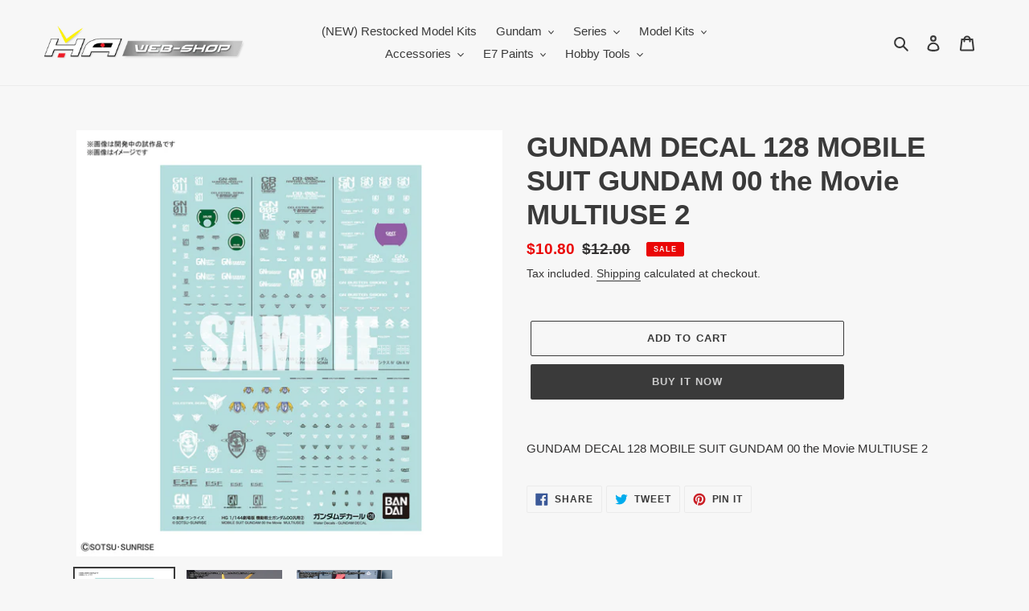

--- FILE ---
content_type: text/html; charset=utf-8
request_url: https://www.hobbyartwebshop.com/products/gundam-decal128-mobile-suit-gundam-00-the-movie-multiuse-2
body_size: 23386
content:
<!doctype html>
<html class="no-js" lang="en">
<head>
  <meta charset="utf-8">
  <meta http-equiv="X-UA-Compatible" content="IE=edge,chrome=1">
  <meta name="viewport" content="width=device-width,initial-scale=1">
  <meta name="theme-color" content="#3a3a3a"><link rel="canonical" href="https://www.hobbyartwebshop.com/products/gundam-decal128-mobile-suit-gundam-00-the-movie-multiuse-2"><title>GUNDAM DECAL 128 MOBILE SUIT GUNDAM 00 the Movie MULTIUSE 2
&ndash; Hobby Art Web Shop</title><meta name="description" content="GUNDAM DECAL 128 MOBILE SUIT GUNDAM 00 the Movie MULTIUSE 2"><!-- /snippets/social-meta-tags.liquid -->




<meta property="og:site_name" content="Hobby Art Web Shop">
<meta property="og:url" content="https://www.hobbyartwebshop.com/products/gundam-decal128-mobile-suit-gundam-00-the-movie-multiuse-2">
<meta property="og:title" content="GUNDAM DECAL 128 MOBILE SUIT GUNDAM 00 the Movie MULTIUSE 2">
<meta property="og:type" content="product">
<meta property="og:description" content="GUNDAM DECAL 128 MOBILE SUIT GUNDAM 00 the Movie MULTIUSE 2">

  <meta property="og:price:amount" content="10.80">
  <meta property="og:price:currency" content="SGD">

<meta property="og:image" content="http://www.hobbyartwebshop.com/cdn/shop/products/153_4624_o_1f8pno59u8icokg1aa91tf712ii23_1200x1200.jpg?v=1637996610"><meta property="og:image" content="http://www.hobbyartwebshop.com/cdn/shop/products/155_4624_o_1f8pnohignhi1pvm1jertn017s42d_1200x1200.jpg?v=1637996610"><meta property="og:image" content="http://www.hobbyartwebshop.com/cdn/shop/products/156_4624_o_1f8pnouhqsuat7ejfp1j4iq142n_1200x1200.jpg?v=1637996610">
<meta property="og:image:secure_url" content="https://www.hobbyartwebshop.com/cdn/shop/products/153_4624_o_1f8pno59u8icokg1aa91tf712ii23_1200x1200.jpg?v=1637996610"><meta property="og:image:secure_url" content="https://www.hobbyartwebshop.com/cdn/shop/products/155_4624_o_1f8pnohignhi1pvm1jertn017s42d_1200x1200.jpg?v=1637996610"><meta property="og:image:secure_url" content="https://www.hobbyartwebshop.com/cdn/shop/products/156_4624_o_1f8pnouhqsuat7ejfp1j4iq142n_1200x1200.jpg?v=1637996610">


<meta name="twitter:card" content="summary_large_image">
<meta name="twitter:title" content="GUNDAM DECAL 128 MOBILE SUIT GUNDAM 00 the Movie MULTIUSE 2">
<meta name="twitter:description" content="GUNDAM DECAL 128 MOBILE SUIT GUNDAM 00 the Movie MULTIUSE 2">


  <link href="//www.hobbyartwebshop.com/cdn/shop/t/1/assets/theme.scss.css?v=77659316893459023211759259886" rel="stylesheet" type="text/css" media="all" />

  <script>
    var theme = {
      breakpoints: {
        medium: 750,
        large: 990,
        widescreen: 1400
      },
      strings: {
        addToCart: "Add to cart",
        soldOut: "Sold out",
        unavailable: "Unavailable",
        regularPrice: "Regular price",
        salePrice: "Sale price",
        sale: "Sale",
        fromLowestPrice: "from [price]",
        vendor: "Vendor",
        showMore: "Show More",
        showLess: "Show Less",
        searchFor: "Search for",
        addressError: "Error looking up that address",
        addressNoResults: "No results for that address",
        addressQueryLimit: "You have exceeded the Google API usage limit. Consider upgrading to a \u003ca href=\"https:\/\/developers.google.com\/maps\/premium\/usage-limits\"\u003ePremium Plan\u003c\/a\u003e.",
        authError: "There was a problem authenticating your Google Maps account.",
        newWindow: "Opens in a new window.",
        external: "Opens external website.",
        newWindowExternal: "Opens external website in a new window.",
        removeLabel: "Remove [product]",
        update: "Update",
        quantity: "Quantity",
        discountedTotal: "Discounted total",
        regularTotal: "Regular total",
        priceColumn: "See Price column for discount details.",
        quantityMinimumMessage: "Quantity must be 1 or more",
        cartError: "There was an error while updating your cart. Please try again.",
        removedItemMessage: "Removed \u003cspan class=\"cart__removed-product-details\"\u003e([quantity]) [link]\u003c\/span\u003e from your cart.",
        unitPrice: "Unit price",
        unitPriceSeparator: "per",
        oneCartCount: "1 item",
        otherCartCount: "[count] items",
        quantityLabel: "Quantity: [count]",
        products: "Products",
        loading: "Loading",
        number_of_results: "[result_number] of [results_count]",
        number_of_results_found: "[results_count] results found",
        one_result_found: "1 result found"
      },
      moneyFormat: "${{amount}}",
      moneyFormatWithCurrency: "${{amount}} SGD",
      settings: {
        predictiveSearchEnabled: true,
        predictiveSearchShowPrice: false,
        predictiveSearchShowVendor: false
      }
    }

    document.documentElement.className = document.documentElement.className.replace('no-js', 'js');
  </script><script src="//www.hobbyartwebshop.com/cdn/shop/t/1/assets/lazysizes.js?v=94224023136283657951597901717" async="async"></script>
  <script src="//www.hobbyartwebshop.com/cdn/shop/t/1/assets/vendor.js?v=73555340668197180491597901719" defer="defer"></script>
  <script src="//www.hobbyartwebshop.com/cdn/shop/t/1/assets/theme.js?v=98135347482632758761597901718" defer="defer"></script>

  <script>window.performance && window.performance.mark && window.performance.mark('shopify.content_for_header.start');</script><meta name="google-site-verification" content="ccxpTxF7VMIpE-2RlAyXa2VGcu7hZrv6gEZlZ5Obo-o">
<meta id="shopify-digital-wallet" name="shopify-digital-wallet" content="/45874479260/digital_wallets/dialog">
<link rel="alternate" type="application/json+oembed" href="https://www.hobbyartwebshop.com/products/gundam-decal128-mobile-suit-gundam-00-the-movie-multiuse-2.oembed">
<script async="async" src="/checkouts/internal/preloads.js?locale=en-SG"></script>
<script id="shopify-features" type="application/json">{"accessToken":"9a68ed5fa65eb18af8c74201194b28fe","betas":["rich-media-storefront-analytics"],"domain":"www.hobbyartwebshop.com","predictiveSearch":true,"shopId":45874479260,"locale":"en"}</script>
<script>var Shopify = Shopify || {};
Shopify.shop = "hobby-art-web-shop.myshopify.com";
Shopify.locale = "en";
Shopify.currency = {"active":"SGD","rate":"1.0"};
Shopify.country = "SG";
Shopify.theme = {"name":"Debut","id":108393660572,"schema_name":"Debut","schema_version":"17.1.0","theme_store_id":796,"role":"main"};
Shopify.theme.handle = "null";
Shopify.theme.style = {"id":null,"handle":null};
Shopify.cdnHost = "www.hobbyartwebshop.com/cdn";
Shopify.routes = Shopify.routes || {};
Shopify.routes.root = "/";</script>
<script type="module">!function(o){(o.Shopify=o.Shopify||{}).modules=!0}(window);</script>
<script>!function(o){function n(){var o=[];function n(){o.push(Array.prototype.slice.apply(arguments))}return n.q=o,n}var t=o.Shopify=o.Shopify||{};t.loadFeatures=n(),t.autoloadFeatures=n()}(window);</script>
<script id="shop-js-analytics" type="application/json">{"pageType":"product"}</script>
<script defer="defer" async type="module" src="//www.hobbyartwebshop.com/cdn/shopifycloud/shop-js/modules/v2/client.init-shop-cart-sync_BT-GjEfc.en.esm.js"></script>
<script defer="defer" async type="module" src="//www.hobbyartwebshop.com/cdn/shopifycloud/shop-js/modules/v2/chunk.common_D58fp_Oc.esm.js"></script>
<script defer="defer" async type="module" src="//www.hobbyartwebshop.com/cdn/shopifycloud/shop-js/modules/v2/chunk.modal_xMitdFEc.esm.js"></script>
<script type="module">
  await import("//www.hobbyartwebshop.com/cdn/shopifycloud/shop-js/modules/v2/client.init-shop-cart-sync_BT-GjEfc.en.esm.js");
await import("//www.hobbyartwebshop.com/cdn/shopifycloud/shop-js/modules/v2/chunk.common_D58fp_Oc.esm.js");
await import("//www.hobbyartwebshop.com/cdn/shopifycloud/shop-js/modules/v2/chunk.modal_xMitdFEc.esm.js");

  window.Shopify.SignInWithShop?.initShopCartSync?.({"fedCMEnabled":true,"windoidEnabled":true});

</script>
<script id="__st">var __st={"a":45874479260,"offset":28800,"reqid":"5e82ca36-0ec5-469c-950e-c5491ebb164f-1769152035","pageurl":"www.hobbyartwebshop.com\/products\/gundam-decal128-mobile-suit-gundam-00-the-movie-multiuse-2","u":"61643dac56cd","p":"product","rtyp":"product","rid":7472275063016};</script>
<script>window.ShopifyPaypalV4VisibilityTracking = true;</script>
<script id="captcha-bootstrap">!function(){'use strict';const t='contact',e='account',n='new_comment',o=[[t,t],['blogs',n],['comments',n],[t,'customer']],c=[[e,'customer_login'],[e,'guest_login'],[e,'recover_customer_password'],[e,'create_customer']],r=t=>t.map((([t,e])=>`form[action*='/${t}']:not([data-nocaptcha='true']) input[name='form_type'][value='${e}']`)).join(','),a=t=>()=>t?[...document.querySelectorAll(t)].map((t=>t.form)):[];function s(){const t=[...o],e=r(t);return a(e)}const i='password',u='form_key',d=['recaptcha-v3-token','g-recaptcha-response','h-captcha-response',i],f=()=>{try{return window.sessionStorage}catch{return}},m='__shopify_v',_=t=>t.elements[u];function p(t,e,n=!1){try{const o=window.sessionStorage,c=JSON.parse(o.getItem(e)),{data:r}=function(t){const{data:e,action:n}=t;return t[m]||n?{data:e,action:n}:{data:t,action:n}}(c);for(const[e,n]of Object.entries(r))t.elements[e]&&(t.elements[e].value=n);n&&o.removeItem(e)}catch(o){console.error('form repopulation failed',{error:o})}}const l='form_type',E='cptcha';function T(t){t.dataset[E]=!0}const w=window,h=w.document,L='Shopify',v='ce_forms',y='captcha';let A=!1;((t,e)=>{const n=(g='f06e6c50-85a8-45c8-87d0-21a2b65856fe',I='https://cdn.shopify.com/shopifycloud/storefront-forms-hcaptcha/ce_storefront_forms_captcha_hcaptcha.v1.5.2.iife.js',D={infoText:'Protected by hCaptcha',privacyText:'Privacy',termsText:'Terms'},(t,e,n)=>{const o=w[L][v],c=o.bindForm;if(c)return c(t,g,e,D).then(n);var r;o.q.push([[t,g,e,D],n]),r=I,A||(h.body.append(Object.assign(h.createElement('script'),{id:'captcha-provider',async:!0,src:r})),A=!0)});var g,I,D;w[L]=w[L]||{},w[L][v]=w[L][v]||{},w[L][v].q=[],w[L][y]=w[L][y]||{},w[L][y].protect=function(t,e){n(t,void 0,e),T(t)},Object.freeze(w[L][y]),function(t,e,n,w,h,L){const[v,y,A,g]=function(t,e,n){const i=e?o:[],u=t?c:[],d=[...i,...u],f=r(d),m=r(i),_=r(d.filter((([t,e])=>n.includes(e))));return[a(f),a(m),a(_),s()]}(w,h,L),I=t=>{const e=t.target;return e instanceof HTMLFormElement?e:e&&e.form},D=t=>v().includes(t);t.addEventListener('submit',(t=>{const e=I(t);if(!e)return;const n=D(e)&&!e.dataset.hcaptchaBound&&!e.dataset.recaptchaBound,o=_(e),c=g().includes(e)&&(!o||!o.value);(n||c)&&t.preventDefault(),c&&!n&&(function(t){try{if(!f())return;!function(t){const e=f();if(!e)return;const n=_(t);if(!n)return;const o=n.value;o&&e.removeItem(o)}(t);const e=Array.from(Array(32),(()=>Math.random().toString(36)[2])).join('');!function(t,e){_(t)||t.append(Object.assign(document.createElement('input'),{type:'hidden',name:u})),t.elements[u].value=e}(t,e),function(t,e){const n=f();if(!n)return;const o=[...t.querySelectorAll(`input[type='${i}']`)].map((({name:t})=>t)),c=[...d,...o],r={};for(const[a,s]of new FormData(t).entries())c.includes(a)||(r[a]=s);n.setItem(e,JSON.stringify({[m]:1,action:t.action,data:r}))}(t,e)}catch(e){console.error('failed to persist form',e)}}(e),e.submit())}));const S=(t,e)=>{t&&!t.dataset[E]&&(n(t,e.some((e=>e===t))),T(t))};for(const o of['focusin','change'])t.addEventListener(o,(t=>{const e=I(t);D(e)&&S(e,y())}));const B=e.get('form_key'),M=e.get(l),P=B&&M;t.addEventListener('DOMContentLoaded',(()=>{const t=y();if(P)for(const e of t)e.elements[l].value===M&&p(e,B);[...new Set([...A(),...v().filter((t=>'true'===t.dataset.shopifyCaptcha))])].forEach((e=>S(e,t)))}))}(h,new URLSearchParams(w.location.search),n,t,e,['guest_login'])})(!0,!0)}();</script>
<script integrity="sha256-4kQ18oKyAcykRKYeNunJcIwy7WH5gtpwJnB7kiuLZ1E=" data-source-attribution="shopify.loadfeatures" defer="defer" src="//www.hobbyartwebshop.com/cdn/shopifycloud/storefront/assets/storefront/load_feature-a0a9edcb.js" crossorigin="anonymous"></script>
<script data-source-attribution="shopify.dynamic_checkout.dynamic.init">var Shopify=Shopify||{};Shopify.PaymentButton=Shopify.PaymentButton||{isStorefrontPortableWallets:!0,init:function(){window.Shopify.PaymentButton.init=function(){};var t=document.createElement("script");t.src="https://www.hobbyartwebshop.com/cdn/shopifycloud/portable-wallets/latest/portable-wallets.en.js",t.type="module",document.head.appendChild(t)}};
</script>
<script data-source-attribution="shopify.dynamic_checkout.buyer_consent">
  function portableWalletsHideBuyerConsent(e){var t=document.getElementById("shopify-buyer-consent"),n=document.getElementById("shopify-subscription-policy-button");t&&n&&(t.classList.add("hidden"),t.setAttribute("aria-hidden","true"),n.removeEventListener("click",e))}function portableWalletsShowBuyerConsent(e){var t=document.getElementById("shopify-buyer-consent"),n=document.getElementById("shopify-subscription-policy-button");t&&n&&(t.classList.remove("hidden"),t.removeAttribute("aria-hidden"),n.addEventListener("click",e))}window.Shopify?.PaymentButton&&(window.Shopify.PaymentButton.hideBuyerConsent=portableWalletsHideBuyerConsent,window.Shopify.PaymentButton.showBuyerConsent=portableWalletsShowBuyerConsent);
</script>
<script>
  function portableWalletsCleanup(e){e&&e.src&&console.error("Failed to load portable wallets script "+e.src);var t=document.querySelectorAll("shopify-accelerated-checkout .shopify-payment-button__skeleton, shopify-accelerated-checkout-cart .wallet-cart-button__skeleton"),e=document.getElementById("shopify-buyer-consent");for(let e=0;e<t.length;e++)t[e].remove();e&&e.remove()}function portableWalletsNotLoadedAsModule(e){e instanceof ErrorEvent&&"string"==typeof e.message&&e.message.includes("import.meta")&&"string"==typeof e.filename&&e.filename.includes("portable-wallets")&&(window.removeEventListener("error",portableWalletsNotLoadedAsModule),window.Shopify.PaymentButton.failedToLoad=e,"loading"===document.readyState?document.addEventListener("DOMContentLoaded",window.Shopify.PaymentButton.init):window.Shopify.PaymentButton.init())}window.addEventListener("error",portableWalletsNotLoadedAsModule);
</script>

<script type="module" src="https://www.hobbyartwebshop.com/cdn/shopifycloud/portable-wallets/latest/portable-wallets.en.js" onError="portableWalletsCleanup(this)" crossorigin="anonymous"></script>
<script nomodule>
  document.addEventListener("DOMContentLoaded", portableWalletsCleanup);
</script>

<link id="shopify-accelerated-checkout-styles" rel="stylesheet" media="screen" href="https://www.hobbyartwebshop.com/cdn/shopifycloud/portable-wallets/latest/accelerated-checkout-backwards-compat.css" crossorigin="anonymous">
<style id="shopify-accelerated-checkout-cart">
        #shopify-buyer-consent {
  margin-top: 1em;
  display: inline-block;
  width: 100%;
}

#shopify-buyer-consent.hidden {
  display: none;
}

#shopify-subscription-policy-button {
  background: none;
  border: none;
  padding: 0;
  text-decoration: underline;
  font-size: inherit;
  cursor: pointer;
}

#shopify-subscription-policy-button::before {
  box-shadow: none;
}

      </style>

<script>window.performance && window.performance.mark && window.performance.mark('shopify.content_for_header.end');</script>
<link href="https://monorail-edge.shopifysvc.com" rel="dns-prefetch">
<script>(function(){if ("sendBeacon" in navigator && "performance" in window) {try {var session_token_from_headers = performance.getEntriesByType('navigation')[0].serverTiming.find(x => x.name == '_s').description;} catch {var session_token_from_headers = undefined;}var session_cookie_matches = document.cookie.match(/_shopify_s=([^;]*)/);var session_token_from_cookie = session_cookie_matches && session_cookie_matches.length === 2 ? session_cookie_matches[1] : "";var session_token = session_token_from_headers || session_token_from_cookie || "";function handle_abandonment_event(e) {var entries = performance.getEntries().filter(function(entry) {return /monorail-edge.shopifysvc.com/.test(entry.name);});if (!window.abandonment_tracked && entries.length === 0) {window.abandonment_tracked = true;var currentMs = Date.now();var navigation_start = performance.timing.navigationStart;var payload = {shop_id: 45874479260,url: window.location.href,navigation_start,duration: currentMs - navigation_start,session_token,page_type: "product"};window.navigator.sendBeacon("https://monorail-edge.shopifysvc.com/v1/produce", JSON.stringify({schema_id: "online_store_buyer_site_abandonment/1.1",payload: payload,metadata: {event_created_at_ms: currentMs,event_sent_at_ms: currentMs}}));}}window.addEventListener('pagehide', handle_abandonment_event);}}());</script>
<script id="web-pixels-manager-setup">(function e(e,d,r,n,o){if(void 0===o&&(o={}),!Boolean(null===(a=null===(i=window.Shopify)||void 0===i?void 0:i.analytics)||void 0===a?void 0:a.replayQueue)){var i,a;window.Shopify=window.Shopify||{};var t=window.Shopify;t.analytics=t.analytics||{};var s=t.analytics;s.replayQueue=[],s.publish=function(e,d,r){return s.replayQueue.push([e,d,r]),!0};try{self.performance.mark("wpm:start")}catch(e){}var l=function(){var e={modern:/Edge?\/(1{2}[4-9]|1[2-9]\d|[2-9]\d{2}|\d{4,})\.\d+(\.\d+|)|Firefox\/(1{2}[4-9]|1[2-9]\d|[2-9]\d{2}|\d{4,})\.\d+(\.\d+|)|Chrom(ium|e)\/(9{2}|\d{3,})\.\d+(\.\d+|)|(Maci|X1{2}).+ Version\/(15\.\d+|(1[6-9]|[2-9]\d|\d{3,})\.\d+)([,.]\d+|)( \(\w+\)|)( Mobile\/\w+|) Safari\/|Chrome.+OPR\/(9{2}|\d{3,})\.\d+\.\d+|(CPU[ +]OS|iPhone[ +]OS|CPU[ +]iPhone|CPU IPhone OS|CPU iPad OS)[ +]+(15[._]\d+|(1[6-9]|[2-9]\d|\d{3,})[._]\d+)([._]\d+|)|Android:?[ /-](13[3-9]|1[4-9]\d|[2-9]\d{2}|\d{4,})(\.\d+|)(\.\d+|)|Android.+Firefox\/(13[5-9]|1[4-9]\d|[2-9]\d{2}|\d{4,})\.\d+(\.\d+|)|Android.+Chrom(ium|e)\/(13[3-9]|1[4-9]\d|[2-9]\d{2}|\d{4,})\.\d+(\.\d+|)|SamsungBrowser\/([2-9]\d|\d{3,})\.\d+/,legacy:/Edge?\/(1[6-9]|[2-9]\d|\d{3,})\.\d+(\.\d+|)|Firefox\/(5[4-9]|[6-9]\d|\d{3,})\.\d+(\.\d+|)|Chrom(ium|e)\/(5[1-9]|[6-9]\d|\d{3,})\.\d+(\.\d+|)([\d.]+$|.*Safari\/(?![\d.]+ Edge\/[\d.]+$))|(Maci|X1{2}).+ Version\/(10\.\d+|(1[1-9]|[2-9]\d|\d{3,})\.\d+)([,.]\d+|)( \(\w+\)|)( Mobile\/\w+|) Safari\/|Chrome.+OPR\/(3[89]|[4-9]\d|\d{3,})\.\d+\.\d+|(CPU[ +]OS|iPhone[ +]OS|CPU[ +]iPhone|CPU IPhone OS|CPU iPad OS)[ +]+(10[._]\d+|(1[1-9]|[2-9]\d|\d{3,})[._]\d+)([._]\d+|)|Android:?[ /-](13[3-9]|1[4-9]\d|[2-9]\d{2}|\d{4,})(\.\d+|)(\.\d+|)|Mobile Safari.+OPR\/([89]\d|\d{3,})\.\d+\.\d+|Android.+Firefox\/(13[5-9]|1[4-9]\d|[2-9]\d{2}|\d{4,})\.\d+(\.\d+|)|Android.+Chrom(ium|e)\/(13[3-9]|1[4-9]\d|[2-9]\d{2}|\d{4,})\.\d+(\.\d+|)|Android.+(UC? ?Browser|UCWEB|U3)[ /]?(15\.([5-9]|\d{2,})|(1[6-9]|[2-9]\d|\d{3,})\.\d+)\.\d+|SamsungBrowser\/(5\.\d+|([6-9]|\d{2,})\.\d+)|Android.+MQ{2}Browser\/(14(\.(9|\d{2,})|)|(1[5-9]|[2-9]\d|\d{3,})(\.\d+|))(\.\d+|)|K[Aa][Ii]OS\/(3\.\d+|([4-9]|\d{2,})\.\d+)(\.\d+|)/},d=e.modern,r=e.legacy,n=navigator.userAgent;return n.match(d)?"modern":n.match(r)?"legacy":"unknown"}(),u="modern"===l?"modern":"legacy",c=(null!=n?n:{modern:"",legacy:""})[u],f=function(e){return[e.baseUrl,"/wpm","/b",e.hashVersion,"modern"===e.buildTarget?"m":"l",".js"].join("")}({baseUrl:d,hashVersion:r,buildTarget:u}),m=function(e){var d=e.version,r=e.bundleTarget,n=e.surface,o=e.pageUrl,i=e.monorailEndpoint;return{emit:function(e){var a=e.status,t=e.errorMsg,s=(new Date).getTime(),l=JSON.stringify({metadata:{event_sent_at_ms:s},events:[{schema_id:"web_pixels_manager_load/3.1",payload:{version:d,bundle_target:r,page_url:o,status:a,surface:n,error_msg:t},metadata:{event_created_at_ms:s}}]});if(!i)return console&&console.warn&&console.warn("[Web Pixels Manager] No Monorail endpoint provided, skipping logging."),!1;try{return self.navigator.sendBeacon.bind(self.navigator)(i,l)}catch(e){}var u=new XMLHttpRequest;try{return u.open("POST",i,!0),u.setRequestHeader("Content-Type","text/plain"),u.send(l),!0}catch(e){return console&&console.warn&&console.warn("[Web Pixels Manager] Got an unhandled error while logging to Monorail."),!1}}}}({version:r,bundleTarget:l,surface:e.surface,pageUrl:self.location.href,monorailEndpoint:e.monorailEndpoint});try{o.browserTarget=l,function(e){var d=e.src,r=e.async,n=void 0===r||r,o=e.onload,i=e.onerror,a=e.sri,t=e.scriptDataAttributes,s=void 0===t?{}:t,l=document.createElement("script"),u=document.querySelector("head"),c=document.querySelector("body");if(l.async=n,l.src=d,a&&(l.integrity=a,l.crossOrigin="anonymous"),s)for(var f in s)if(Object.prototype.hasOwnProperty.call(s,f))try{l.dataset[f]=s[f]}catch(e){}if(o&&l.addEventListener("load",o),i&&l.addEventListener("error",i),u)u.appendChild(l);else{if(!c)throw new Error("Did not find a head or body element to append the script");c.appendChild(l)}}({src:f,async:!0,onload:function(){if(!function(){var e,d;return Boolean(null===(d=null===(e=window.Shopify)||void 0===e?void 0:e.analytics)||void 0===d?void 0:d.initialized)}()){var d=window.webPixelsManager.init(e)||void 0;if(d){var r=window.Shopify.analytics;r.replayQueue.forEach((function(e){var r=e[0],n=e[1],o=e[2];d.publishCustomEvent(r,n,o)})),r.replayQueue=[],r.publish=d.publishCustomEvent,r.visitor=d.visitor,r.initialized=!0}}},onerror:function(){return m.emit({status:"failed",errorMsg:"".concat(f," has failed to load")})},sri:function(e){var d=/^sha384-[A-Za-z0-9+/=]+$/;return"string"==typeof e&&d.test(e)}(c)?c:"",scriptDataAttributes:o}),m.emit({status:"loading"})}catch(e){m.emit({status:"failed",errorMsg:(null==e?void 0:e.message)||"Unknown error"})}}})({shopId: 45874479260,storefrontBaseUrl: "https://www.hobbyartwebshop.com",extensionsBaseUrl: "https://extensions.shopifycdn.com/cdn/shopifycloud/web-pixels-manager",monorailEndpoint: "https://monorail-edge.shopifysvc.com/unstable/produce_batch",surface: "storefront-renderer",enabledBetaFlags: ["2dca8a86"],webPixelsConfigList: [{"id":"353140968","configuration":"{\"config\":\"{\\\"pixel_id\\\":\\\"G-K9K7R6WPZV\\\",\\\"target_country\\\":\\\"SG\\\",\\\"gtag_events\\\":[{\\\"type\\\":\\\"begin_checkout\\\",\\\"action_label\\\":\\\"G-K9K7R6WPZV\\\"},{\\\"type\\\":\\\"search\\\",\\\"action_label\\\":\\\"G-K9K7R6WPZV\\\"},{\\\"type\\\":\\\"view_item\\\",\\\"action_label\\\":[\\\"G-K9K7R6WPZV\\\",\\\"MC-CX6LETS27Z\\\"]},{\\\"type\\\":\\\"purchase\\\",\\\"action_label\\\":[\\\"G-K9K7R6WPZV\\\",\\\"MC-CX6LETS27Z\\\"]},{\\\"type\\\":\\\"page_view\\\",\\\"action_label\\\":[\\\"G-K9K7R6WPZV\\\",\\\"MC-CX6LETS27Z\\\"]},{\\\"type\\\":\\\"add_payment_info\\\",\\\"action_label\\\":\\\"G-K9K7R6WPZV\\\"},{\\\"type\\\":\\\"add_to_cart\\\",\\\"action_label\\\":\\\"G-K9K7R6WPZV\\\"}],\\\"enable_monitoring_mode\\\":false}\"}","eventPayloadVersion":"v1","runtimeContext":"OPEN","scriptVersion":"b2a88bafab3e21179ed38636efcd8a93","type":"APP","apiClientId":1780363,"privacyPurposes":[],"dataSharingAdjustments":{"protectedCustomerApprovalScopes":["read_customer_address","read_customer_email","read_customer_name","read_customer_personal_data","read_customer_phone"]}},{"id":"shopify-app-pixel","configuration":"{}","eventPayloadVersion":"v1","runtimeContext":"STRICT","scriptVersion":"0450","apiClientId":"shopify-pixel","type":"APP","privacyPurposes":["ANALYTICS","MARKETING"]},{"id":"shopify-custom-pixel","eventPayloadVersion":"v1","runtimeContext":"LAX","scriptVersion":"0450","apiClientId":"shopify-pixel","type":"CUSTOM","privacyPurposes":["ANALYTICS","MARKETING"]}],isMerchantRequest: false,initData: {"shop":{"name":"Hobby Art Web Shop","paymentSettings":{"currencyCode":"SGD"},"myshopifyDomain":"hobby-art-web-shop.myshopify.com","countryCode":"SG","storefrontUrl":"https:\/\/www.hobbyartwebshop.com"},"customer":null,"cart":null,"checkout":null,"productVariants":[{"price":{"amount":10.8,"currencyCode":"SGD"},"product":{"title":"GUNDAM DECAL 128 MOBILE SUIT GUNDAM 00 the Movie  MULTIUSE 2","vendor":"BANDAI SPIRITS","id":"7472275063016","untranslatedTitle":"GUNDAM DECAL 128 MOBILE SUIT GUNDAM 00 the Movie  MULTIUSE 2","url":"\/products\/gundam-decal128-mobile-suit-gundam-00-the-movie-multiuse-2","type":"GUNDAM DECAL, 128"},"id":"42122705043688","image":{"src":"\/\/www.hobbyartwebshop.com\/cdn\/shop\/products\/153_4624_o_1f8pno59u8icokg1aa91tf712ii23.jpg?v=1637996610"},"sku":"4573102621610","title":"Default Title","untranslatedTitle":"Default Title"}],"purchasingCompany":null},},"https://www.hobbyartwebshop.com/cdn","fcfee988w5aeb613cpc8e4bc33m6693e112",{"modern":"","legacy":""},{"shopId":"45874479260","storefrontBaseUrl":"https:\/\/www.hobbyartwebshop.com","extensionBaseUrl":"https:\/\/extensions.shopifycdn.com\/cdn\/shopifycloud\/web-pixels-manager","surface":"storefront-renderer","enabledBetaFlags":"[\"2dca8a86\"]","isMerchantRequest":"false","hashVersion":"fcfee988w5aeb613cpc8e4bc33m6693e112","publish":"custom","events":"[[\"page_viewed\",{}],[\"product_viewed\",{\"productVariant\":{\"price\":{\"amount\":10.8,\"currencyCode\":\"SGD\"},\"product\":{\"title\":\"GUNDAM DECAL 128 MOBILE SUIT GUNDAM 00 the Movie  MULTIUSE 2\",\"vendor\":\"BANDAI SPIRITS\",\"id\":\"7472275063016\",\"untranslatedTitle\":\"GUNDAM DECAL 128 MOBILE SUIT GUNDAM 00 the Movie  MULTIUSE 2\",\"url\":\"\/products\/gundam-decal128-mobile-suit-gundam-00-the-movie-multiuse-2\",\"type\":\"GUNDAM DECAL, 128\"},\"id\":\"42122705043688\",\"image\":{\"src\":\"\/\/www.hobbyartwebshop.com\/cdn\/shop\/products\/153_4624_o_1f8pno59u8icokg1aa91tf712ii23.jpg?v=1637996610\"},\"sku\":\"4573102621610\",\"title\":\"Default Title\",\"untranslatedTitle\":\"Default Title\"}}]]"});</script><script>
  window.ShopifyAnalytics = window.ShopifyAnalytics || {};
  window.ShopifyAnalytics.meta = window.ShopifyAnalytics.meta || {};
  window.ShopifyAnalytics.meta.currency = 'SGD';
  var meta = {"product":{"id":7472275063016,"gid":"gid:\/\/shopify\/Product\/7472275063016","vendor":"BANDAI SPIRITS","type":"GUNDAM DECAL, 128","handle":"gundam-decal128-mobile-suit-gundam-00-the-movie-multiuse-2","variants":[{"id":42122705043688,"price":1080,"name":"GUNDAM DECAL 128 MOBILE SUIT GUNDAM 00 the Movie  MULTIUSE 2","public_title":null,"sku":"4573102621610"}],"remote":false},"page":{"pageType":"product","resourceType":"product","resourceId":7472275063016,"requestId":"5e82ca36-0ec5-469c-950e-c5491ebb164f-1769152035"}};
  for (var attr in meta) {
    window.ShopifyAnalytics.meta[attr] = meta[attr];
  }
</script>
<script class="analytics">
  (function () {
    var customDocumentWrite = function(content) {
      var jquery = null;

      if (window.jQuery) {
        jquery = window.jQuery;
      } else if (window.Checkout && window.Checkout.$) {
        jquery = window.Checkout.$;
      }

      if (jquery) {
        jquery('body').append(content);
      }
    };

    var hasLoggedConversion = function(token) {
      if (token) {
        return document.cookie.indexOf('loggedConversion=' + token) !== -1;
      }
      return false;
    }

    var setCookieIfConversion = function(token) {
      if (token) {
        var twoMonthsFromNow = new Date(Date.now());
        twoMonthsFromNow.setMonth(twoMonthsFromNow.getMonth() + 2);

        document.cookie = 'loggedConversion=' + token + '; expires=' + twoMonthsFromNow;
      }
    }

    var trekkie = window.ShopifyAnalytics.lib = window.trekkie = window.trekkie || [];
    if (trekkie.integrations) {
      return;
    }
    trekkie.methods = [
      'identify',
      'page',
      'ready',
      'track',
      'trackForm',
      'trackLink'
    ];
    trekkie.factory = function(method) {
      return function() {
        var args = Array.prototype.slice.call(arguments);
        args.unshift(method);
        trekkie.push(args);
        return trekkie;
      };
    };
    for (var i = 0; i < trekkie.methods.length; i++) {
      var key = trekkie.methods[i];
      trekkie[key] = trekkie.factory(key);
    }
    trekkie.load = function(config) {
      trekkie.config = config || {};
      trekkie.config.initialDocumentCookie = document.cookie;
      var first = document.getElementsByTagName('script')[0];
      var script = document.createElement('script');
      script.type = 'text/javascript';
      script.onerror = function(e) {
        var scriptFallback = document.createElement('script');
        scriptFallback.type = 'text/javascript';
        scriptFallback.onerror = function(error) {
                var Monorail = {
      produce: function produce(monorailDomain, schemaId, payload) {
        var currentMs = new Date().getTime();
        var event = {
          schema_id: schemaId,
          payload: payload,
          metadata: {
            event_created_at_ms: currentMs,
            event_sent_at_ms: currentMs
          }
        };
        return Monorail.sendRequest("https://" + monorailDomain + "/v1/produce", JSON.stringify(event));
      },
      sendRequest: function sendRequest(endpointUrl, payload) {
        // Try the sendBeacon API
        if (window && window.navigator && typeof window.navigator.sendBeacon === 'function' && typeof window.Blob === 'function' && !Monorail.isIos12()) {
          var blobData = new window.Blob([payload], {
            type: 'text/plain'
          });

          if (window.navigator.sendBeacon(endpointUrl, blobData)) {
            return true;
          } // sendBeacon was not successful

        } // XHR beacon

        var xhr = new XMLHttpRequest();

        try {
          xhr.open('POST', endpointUrl);
          xhr.setRequestHeader('Content-Type', 'text/plain');
          xhr.send(payload);
        } catch (e) {
          console.log(e);
        }

        return false;
      },
      isIos12: function isIos12() {
        return window.navigator.userAgent.lastIndexOf('iPhone; CPU iPhone OS 12_') !== -1 || window.navigator.userAgent.lastIndexOf('iPad; CPU OS 12_') !== -1;
      }
    };
    Monorail.produce('monorail-edge.shopifysvc.com',
      'trekkie_storefront_load_errors/1.1',
      {shop_id: 45874479260,
      theme_id: 108393660572,
      app_name: "storefront",
      context_url: window.location.href,
      source_url: "//www.hobbyartwebshop.com/cdn/s/trekkie.storefront.8d95595f799fbf7e1d32231b9a28fd43b70c67d3.min.js"});

        };
        scriptFallback.async = true;
        scriptFallback.src = '//www.hobbyartwebshop.com/cdn/s/trekkie.storefront.8d95595f799fbf7e1d32231b9a28fd43b70c67d3.min.js';
        first.parentNode.insertBefore(scriptFallback, first);
      };
      script.async = true;
      script.src = '//www.hobbyartwebshop.com/cdn/s/trekkie.storefront.8d95595f799fbf7e1d32231b9a28fd43b70c67d3.min.js';
      first.parentNode.insertBefore(script, first);
    };
    trekkie.load(
      {"Trekkie":{"appName":"storefront","development":false,"defaultAttributes":{"shopId":45874479260,"isMerchantRequest":null,"themeId":108393660572,"themeCityHash":"17106523393457795846","contentLanguage":"en","currency":"SGD","eventMetadataId":"04698471-1859-445d-9fdd-def2d397554d"},"isServerSideCookieWritingEnabled":true,"monorailRegion":"shop_domain","enabledBetaFlags":["65f19447"]},"Session Attribution":{},"S2S":{"facebookCapiEnabled":false,"source":"trekkie-storefront-renderer","apiClientId":580111}}
    );

    var loaded = false;
    trekkie.ready(function() {
      if (loaded) return;
      loaded = true;

      window.ShopifyAnalytics.lib = window.trekkie;

      var originalDocumentWrite = document.write;
      document.write = customDocumentWrite;
      try { window.ShopifyAnalytics.merchantGoogleAnalytics.call(this); } catch(error) {};
      document.write = originalDocumentWrite;

      window.ShopifyAnalytics.lib.page(null,{"pageType":"product","resourceType":"product","resourceId":7472275063016,"requestId":"5e82ca36-0ec5-469c-950e-c5491ebb164f-1769152035","shopifyEmitted":true});

      var match = window.location.pathname.match(/checkouts\/(.+)\/(thank_you|post_purchase)/)
      var token = match? match[1]: undefined;
      if (!hasLoggedConversion(token)) {
        setCookieIfConversion(token);
        window.ShopifyAnalytics.lib.track("Viewed Product",{"currency":"SGD","variantId":42122705043688,"productId":7472275063016,"productGid":"gid:\/\/shopify\/Product\/7472275063016","name":"GUNDAM DECAL 128 MOBILE SUIT GUNDAM 00 the Movie  MULTIUSE 2","price":"10.80","sku":"4573102621610","brand":"BANDAI SPIRITS","variant":null,"category":"GUNDAM DECAL, 128","nonInteraction":true,"remote":false},undefined,undefined,{"shopifyEmitted":true});
      window.ShopifyAnalytics.lib.track("monorail:\/\/trekkie_storefront_viewed_product\/1.1",{"currency":"SGD","variantId":42122705043688,"productId":7472275063016,"productGid":"gid:\/\/shopify\/Product\/7472275063016","name":"GUNDAM DECAL 128 MOBILE SUIT GUNDAM 00 the Movie  MULTIUSE 2","price":"10.80","sku":"4573102621610","brand":"BANDAI SPIRITS","variant":null,"category":"GUNDAM DECAL, 128","nonInteraction":true,"remote":false,"referer":"https:\/\/www.hobbyartwebshop.com\/products\/gundam-decal128-mobile-suit-gundam-00-the-movie-multiuse-2"});
      }
    });


        var eventsListenerScript = document.createElement('script');
        eventsListenerScript.async = true;
        eventsListenerScript.src = "//www.hobbyartwebshop.com/cdn/shopifycloud/storefront/assets/shop_events_listener-3da45d37.js";
        document.getElementsByTagName('head')[0].appendChild(eventsListenerScript);

})();</script>
  <script>
  if (!window.ga || (window.ga && typeof window.ga !== 'function')) {
    window.ga = function ga() {
      (window.ga.q = window.ga.q || []).push(arguments);
      if (window.Shopify && window.Shopify.analytics && typeof window.Shopify.analytics.publish === 'function') {
        window.Shopify.analytics.publish("ga_stub_called", {}, {sendTo: "google_osp_migration"});
      }
      console.error("Shopify's Google Analytics stub called with:", Array.from(arguments), "\nSee https://help.shopify.com/manual/promoting-marketing/pixels/pixel-migration#google for more information.");
    };
    if (window.Shopify && window.Shopify.analytics && typeof window.Shopify.analytics.publish === 'function') {
      window.Shopify.analytics.publish("ga_stub_initialized", {}, {sendTo: "google_osp_migration"});
    }
  }
</script>
<script
  defer
  src="https://www.hobbyartwebshop.com/cdn/shopifycloud/perf-kit/shopify-perf-kit-3.0.4.min.js"
  data-application="storefront-renderer"
  data-shop-id="45874479260"
  data-render-region="gcp-us-central1"
  data-page-type="product"
  data-theme-instance-id="108393660572"
  data-theme-name="Debut"
  data-theme-version="17.1.0"
  data-monorail-region="shop_domain"
  data-resource-timing-sampling-rate="10"
  data-shs="true"
  data-shs-beacon="true"
  data-shs-export-with-fetch="true"
  data-shs-logs-sample-rate="1"
  data-shs-beacon-endpoint="https://www.hobbyartwebshop.com/api/collect"
></script>
</head>

<body class="template-product">

  <a class="in-page-link visually-hidden skip-link" href="#MainContent">Skip to content</a><style data-shopify>

  .cart-popup {
    box-shadow: 1px 1px 10px 2px rgba(235, 235, 235, 0.5);
  }</style><div class="cart-popup-wrapper cart-popup-wrapper--hidden" role="dialog" aria-modal="true" aria-labelledby="CartPopupHeading" data-cart-popup-wrapper>
  <div class="cart-popup" data-cart-popup tabindex="-1">
    <div class="cart-popup__header">
      <h2 id="CartPopupHeading" class="cart-popup__heading">Just added to your cart</h2>
      <button class="cart-popup__close" aria-label="Close" data-cart-popup-close><svg aria-hidden="true" focusable="false" role="presentation" class="icon icon-close" viewBox="0 0 40 40"><path d="M23.868 20.015L39.117 4.78c1.11-1.108 1.11-2.77 0-3.877-1.109-1.108-2.773-1.108-3.882 0L19.986 16.137 4.737.904C3.628-.204 1.965-.204.856.904c-1.11 1.108-1.11 2.77 0 3.877l15.249 15.234L.855 35.248c-1.108 1.108-1.108 2.77 0 3.877.555.554 1.248.831 1.942.831s1.386-.277 1.94-.83l15.25-15.234 15.248 15.233c.555.554 1.248.831 1.941.831s1.387-.277 1.941-.83c1.11-1.109 1.11-2.77 0-3.878L23.868 20.015z" class="layer"/></svg></button>
    </div>
    <div class="cart-popup-item">
      <div class="cart-popup-item__image-wrapper hide" data-cart-popup-image-wrapper>
        <div class="cart-popup-item__image cart-popup-item__image--placeholder" data-cart-popup-image-placeholder>
          <div data-placeholder-size></div>
          <div class="placeholder-background placeholder-background--animation"></div>
        </div>
      </div>
      <div class="cart-popup-item__description">
        <div>
          <h3 class="cart-popup-item__title" data-cart-popup-title></h3>
          <ul class="product-details" aria-label="Product details" data-cart-popup-product-details></ul>
        </div>
        <div class="cart-popup-item__quantity">
          <span class="visually-hidden" data-cart-popup-quantity-label></span>
          <span aria-hidden="true">Qty:</span>
          <span aria-hidden="true" data-cart-popup-quantity></span>
        </div>
      </div>
    </div>

    <a href="/cart" class="cart-popup__cta-link btn btn--secondary-accent">
      View cart (<span data-cart-popup-cart-quantity></span>)
    </a>

    <div class="cart-popup__dismiss">
      <button class="cart-popup__dismiss-button text-link text-link--accent" data-cart-popup-dismiss>
        Continue shopping
      </button>
    </div>
  </div>
</div>

<div id="shopify-section-header" class="shopify-section">

<div id="SearchDrawer" class="search-bar drawer drawer--top" role="dialog" aria-modal="true" aria-label="Search" data-predictive-search-drawer>
  <div class="search-bar__interior">
    <div class="search-form__container" data-search-form-container>
      <form class="search-form search-bar__form" action="/search" method="get" role="search">
        <div class="search-form__input-wrapper">
          <input
            type="text"
            name="q"
            placeholder="Search"
            role="combobox"
            aria-autocomplete="list"
            aria-owns="predictive-search-results"
            aria-expanded="false"
            aria-label="Search"
            aria-haspopup="listbox"
            class="search-form__input search-bar__input"
            data-predictive-search-drawer-input
          />
          <input type="hidden" name="options[prefix]" value="last" aria-hidden="true" />
          <div class="predictive-search-wrapper predictive-search-wrapper--drawer" data-predictive-search-mount="drawer"></div>
        </div>

        <button class="search-bar__submit search-form__submit"
          type="submit"
          data-search-form-submit>
          <svg aria-hidden="true" focusable="false" role="presentation" class="icon icon-search" viewBox="0 0 37 40"><path d="M35.6 36l-9.8-9.8c4.1-5.4 3.6-13.2-1.3-18.1-5.4-5.4-14.2-5.4-19.7 0-5.4 5.4-5.4 14.2 0 19.7 2.6 2.6 6.1 4.1 9.8 4.1 3 0 5.9-1 8.3-2.8l9.8 9.8c.4.4.9.6 1.4.6s1-.2 1.4-.6c.9-.9.9-2.1.1-2.9zm-20.9-8.2c-2.6 0-5.1-1-7-2.9-3.9-3.9-3.9-10.1 0-14C9.6 9 12.2 8 14.7 8s5.1 1 7 2.9c3.9 3.9 3.9 10.1 0 14-1.9 1.9-4.4 2.9-7 2.9z"/></svg>
          <span class="icon__fallback-text">Submit</span>
        </button>
      </form>

      <div class="search-bar__actions">
        <button type="button" class="btn--link search-bar__close js-drawer-close">
          <svg aria-hidden="true" focusable="false" role="presentation" class="icon icon-close" viewBox="0 0 40 40"><path d="M23.868 20.015L39.117 4.78c1.11-1.108 1.11-2.77 0-3.877-1.109-1.108-2.773-1.108-3.882 0L19.986 16.137 4.737.904C3.628-.204 1.965-.204.856.904c-1.11 1.108-1.11 2.77 0 3.877l15.249 15.234L.855 35.248c-1.108 1.108-1.108 2.77 0 3.877.555.554 1.248.831 1.942.831s1.386-.277 1.94-.83l15.25-15.234 15.248 15.233c.555.554 1.248.831 1.941.831s1.387-.277 1.941-.83c1.11-1.109 1.11-2.77 0-3.878L23.868 20.015z" class="layer"/></svg>
          <span class="icon__fallback-text">Close search</span>
        </button>
      </div>
    </div>
  </div>
</div>


<div data-section-id="header" data-section-type="header-section" data-header-section>
  

  <header class="site-header border-bottom logo--left" role="banner">
    <div class="grid grid--no-gutters grid--table site-header__mobile-nav">
      

      <div class="grid__item medium-up--one-quarter logo-align--left">
        
        
          <div class="h2 site-header__logo">
        
          
<a href="/" class="site-header__logo-image">
              
              <img class="lazyload js"
                   src="//www.hobbyartwebshop.com/cdn/shop/files/HA_WEBSHOP_300x300.png?v=1613784530"
                   data-src="//www.hobbyartwebshop.com/cdn/shop/files/HA_WEBSHOP_{width}x.png?v=1613784530"
                   data-widths="[180, 360, 540, 720, 900, 1080, 1296, 1512, 1728, 2048]"
                   data-aspectratio="5.938628158844765"
                   data-sizes="auto"
                   alt="Hobby Art Web Shop"
                   style="max-width: 250px">
              <noscript>
                
                <img src="//www.hobbyartwebshop.com/cdn/shop/files/HA_WEBSHOP_250x.png?v=1613784530"
                     srcset="//www.hobbyartwebshop.com/cdn/shop/files/HA_WEBSHOP_250x.png?v=1613784530 1x, //www.hobbyartwebshop.com/cdn/shop/files/HA_WEBSHOP_250x@2x.png?v=1613784530 2x"
                     alt="Hobby Art Web Shop"
                     style="max-width: 250px;">
              </noscript>
            </a>
          
        
          </div>
        
      </div>

      
        <nav class="grid__item medium-up--one-half small--hide" id="AccessibleNav" role="navigation">
          
<ul class="site-nav list--inline" id="SiteNav">
  



    
      <li >
        <a href="/collections/restock"
          class="site-nav__link site-nav__link--main"
          
        >
          <span class="site-nav__label">(NEW) Restocked Model Kits</span>
        </a>
      </li>
    
  



    
      <li class="site-nav--has-dropdown" data-has-dropdowns>
        <button class="site-nav__link site-nav__link--main site-nav__link--button" type="button" aria-expanded="false" aria-controls="SiteNavLabel-gundam">
          <span class="site-nav__label">Gundam</span><svg aria-hidden="true" focusable="false" role="presentation" class="icon icon-chevron-down" viewBox="0 0 9 9"><path d="M8.542 2.558a.625.625 0 0 1 0 .884l-3.6 3.6a.626.626 0 0 1-.884 0l-3.6-3.6a.625.625 0 1 1 .884-.884L4.5 5.716l3.158-3.158a.625.625 0 0 1 .884 0z" fill="#fff"/></svg>
        </button>

        <div class="site-nav__dropdown" id="SiteNavLabel-gundam">
          
            <ul>
              
                <li>
                  <a href="/collections/1-1-gunpla-kun-dx-set"
                  class="site-nav__link site-nav__child-link"
                  
                >
                    <span class="site-nav__label">1/1 Gunpla-kun DX Set</span>
                  </a>
                </li>
              
                <li>
                  <a href="/collections/high-grade-1-144"
                  class="site-nav__link site-nav__child-link"
                  
                >
                    <span class="site-nav__label">High Grade 1/144</span>
                  </a>
                </li>
              
                <li>
                  <a href="/collections/real-grade"
                  class="site-nav__link site-nav__child-link"
                  
                >
                    <span class="site-nav__label">Real Grade 1/144</span>
                  </a>
                </li>
              
                <li>
                  <a href="/collections/mgex-master-grade-sd"
                  class="site-nav__link site-nav__child-link"
                  
                >
                    <span class="site-nav__label">MGSD Master Grade SD</span>
                  </a>
                </li>
              
                <li>
                  <a href="/collections/master-grade-extreme-mgex"
                  class="site-nav__link site-nav__child-link"
                  
                >
                    <span class="site-nav__label">Master Grade Extreme 1/100</span>
                  </a>
                </li>
              
                <li>
                  <a href="/collections/master-grade-1-100"
                  class="site-nav__link site-nav__child-link"
                  
                >
                    <span class="site-nav__label">Master Grade 1/100</span>
                  </a>
                </li>
              
                <li>
                  <a href="/collections/hi-resolution-model"
                  class="site-nav__link site-nav__child-link"
                  
                >
                    <span class="site-nav__label">Hi-Resolution Model 1/100</span>
                  </a>
                </li>
              
                <li>
                  <a href="/collections/reborn-one-hundred"
                  class="site-nav__link site-nav__child-link"
                  
                >
                    <span class="site-nav__label">Reborn-One Hundred RE 1/100</span>
                  </a>
                </li>
              
                <li>
                  <a href="/collections/perfect-grade-1"
                  class="site-nav__link site-nav__child-link"
                  
                >
                    <span class="site-nav__label">Perfect Grade 1/60</span>
                  </a>
                </li>
              
                <li>
                  <a href="/collections/mega-size-model"
                  class="site-nav__link site-nav__child-link"
                  
                >
                    <span class="site-nav__label">Mega Size Model 1/48</span>
                  </a>
                </li>
              
                <li>
                  <a href="/collections/sd-gundam"
                  class="site-nav__link site-nav__child-link"
                  
                >
                    <span class="site-nav__label">Super Deformed (SD Gundam)</span>
                  </a>
                </li>
              
                <li>
                  <a href="/collections/sdw-heroes"
                  class="site-nav__link site-nav__child-link"
                  
                >
                    <span class="site-nav__label">SD Gundam World Heroes</span>
                  </a>
                </li>
              
                <li>
                  <a href="/collections/sd-gundam-ex-standard"
                  class="site-nav__link site-nav__child-link"
                  
                >
                    <span class="site-nav__label">SD Gundam EX-Standard</span>
                  </a>
                </li>
              
                <li>
                  <a href="/collections/sd-cross-silhouette"
                  class="site-nav__link site-nav__child-link"
                  
                >
                    <span class="site-nav__label">SD Cross Silhoutte</span>
                  </a>
                </li>
              
                <li>
                  <a href="/collections/haropla-1"
                  class="site-nav__link site-nav__child-link"
                  
                >
                    <span class="site-nav__label">Haropla</span>
                  </a>
                </li>
              
                <li>
                  <a href="/collections/petitgguy-beargguy"
                  class="site-nav__link site-nav__child-link"
                  
                >
                    <span class="site-nav__label">Petitgguy / Beargguy</span>
                  </a>
                </li>
              
                <li>
                  <a href="/collections/figure-rise-standand-mechanics-labo"
                  class="site-nav__link site-nav__child-link"
                  
                >
                    <span class="site-nav__label">Figure-rise</span>
                  </a>
                </li>
              
                <li>
                  <a href="/collections/other-grade-1-60-1-100-1-144"
                  class="site-nav__link site-nav__child-link"
                  
                >
                    <span class="site-nav__label">1/60, 1/100, 1/144</span>
                  </a>
                </li>
              
                <li>
                  <a href="/collections/ex-model-u-c-hard-graph"
                  class="site-nav__link site-nav__child-link"
                  
                >
                    <span class="site-nav__label">EX Model / U.C. Hard Graph</span>
                  </a>
                </li>
              
                <li>
                  <a href="/collections/gundam-universe-pvc-figure"
                  class="site-nav__link site-nav__child-link"
                  
                >
                    <span class="site-nav__label">Gundam Universe</span>
                  </a>
                </li>
              
                <li>
                  <a href="/collections/limited-expo"
                  class="site-nav__link site-nav__child-link"
                  
                >
                    <span class="site-nav__label">Limited, EXPO</span>
                  </a>
                </li>
              
                <li>
                  <a href="/collections/metal-build"
                  class="site-nav__link site-nav__child-link"
                  
                >
                    <span class="site-nav__label">Metal Build</span>
                  </a>
                </li>
              
                <li>
                  <a href="/collections/metal-fix-figuration"
                  class="site-nav__link site-nav__child-link site-nav__link--last"
                  
                >
                    <span class="site-nav__label">Metal Fix Figuration </span>
                  </a>
                </li>
              
            </ul>
          
        </div>
      </li>
    
  



    
      <li class="site-nav--has-dropdown" data-has-dropdowns>
        <button class="site-nav__link site-nav__link--main site-nav__link--button" type="button" aria-expanded="false" aria-controls="SiteNavLabel-series">
          <span class="site-nav__label">Series</span><svg aria-hidden="true" focusable="false" role="presentation" class="icon icon-chevron-down" viewBox="0 0 9 9"><path d="M8.542 2.558a.625.625 0 0 1 0 .884l-3.6 3.6a.626.626 0 0 1-.884 0l-3.6-3.6a.625.625 0 1 1 .884-.884L4.5 5.716l3.158-3.158a.625.625 0 0 1 .884 0z" fill="#fff"/></svg>
        </button>

        <div class="site-nav__dropdown" id="SiteNavLabel-series">
          
            <ul>
              
                <li>
                  <a href="/collections/%E6%A9%9F%E5%8B%95%E6%88%A6%E5%A3%ABgundam-gquuuuuux/GQuuuuuuX"
                  class="site-nav__link site-nav__child-link"
                  
                >
                    <span class="site-nav__label">機動戦士Gundam GQuuuuuuX</span>
                  </a>
                </li>
              
                <li>
                  <a href="/collections/the-witch-from-mercury"
                  class="site-nav__link site-nav__child-link"
                  
                >
                    <span class="site-nav__label">The Witch From Mercury 水星の魔女</span>
                  </a>
                </li>
              
                <li>
                  <a href="/collections/gundam-uc"
                  class="site-nav__link site-nav__child-link"
                  
                >
                    <span class="site-nav__label">Universal Century 0079</span>
                  </a>
                </li>
              
                <li>
                  <a href="/collections/gundam-0079-the-origin"
                  class="site-nav__link site-nav__child-link"
                  
                >
                    <span class="site-nav__label">Gundam The Origin</span>
                  </a>
                </li>
              
                <li>
                  <a href="/collections/gundam-thunderbolt"
                  class="site-nav__link site-nav__child-link"
                  
                >
                    <span class="site-nav__label">Gundam Thunderbolt</span>
                  </a>
                </li>
              
                <li>
                  <a href="/collections/gundam-0079-war-in-the-pocket"
                  class="site-nav__link site-nav__child-link"
                  
                >
                    <span class="site-nav__label">Gundam 0080 (War in the Pocket)</span>
                  </a>
                </li>
              
                <li>
                  <a href="/collections/gundam-0080-ms-teams"
                  class="site-nav__link site-nav__child-link"
                  
                >
                    <span class="site-nav__label">Gundam 08 MS Platoon</span>
                  </a>
                </li>
              
                <li>
                  <a href="/collections/gundam-0083-stardust-memory"
                  class="site-nav__link site-nav__child-link"
                  
                >
                    <span class="site-nav__label">Gundam 0083 (Stardust Memory)</span>
                  </a>
                </li>
              
                <li>
                  <a href="/collections/gundam-z-gundam-zz"
                  class="site-nav__link site-nav__child-link"
                  
                >
                    <span class="site-nav__label">Z / ZZ Gundam</span>
                  </a>
                </li>
              
                <li>
                  <a href="/collections/chars-counter-attact-uc0093"
                  class="site-nav__link site-nav__child-link"
                  
                >
                    <span class="site-nav__label">Char&#39;s Counter Attack</span>
                  </a>
                </li>
              
                <li>
                  <a href="/collections/gundam-unicorn"
                  class="site-nav__link site-nav__child-link"
                  
                >
                    <span class="site-nav__label">Gundam Unicorn</span>
                  </a>
                </li>
              
                <li>
                  <a href="/collections/gundam-sentinel"
                  class="site-nav__link site-nav__child-link"
                  
                >
                    <span class="site-nav__label">Gundam Sentinel</span>
                  </a>
                </li>
              
                <li>
                  <a href="/collections/gundam-00"
                  class="site-nav__link site-nav__child-link"
                  
                >
                    <span class="site-nav__label">Gundam 00</span>
                  </a>
                </li>
              
                <li>
                  <a href="/collections/gundam-seed-seed-destiny"
                  class="site-nav__link site-nav__child-link"
                  
                >
                    <span class="site-nav__label">Seed / Seed Destiny</span>
                  </a>
                </li>
              
                <li>
                  <a href="/collections/gundam-wing-ew"
                  class="site-nav__link site-nav__child-link"
                  
                >
                    <span class="site-nav__label">Gundam Wing EW</span>
                  </a>
                </li>
              
                <li>
                  <a href="/collections/gundam-f91"
                  class="site-nav__link site-nav__child-link"
                  
                >
                    <span class="site-nav__label">Gundam F91</span>
                  </a>
                </li>
              
                <li>
                  <a href="/collections/mobile-suit-variation-msv"
                  class="site-nav__link site-nav__child-link"
                  
                >
                    <span class="site-nav__label">MSV (Mobile Suit Variation)</span>
                  </a>
                </li>
              
                <li>
                  <a href="/collections/gundam-age"
                  class="site-nav__link site-nav__child-link"
                  
                >
                    <span class="site-nav__label">Gundam AGE</span>
                  </a>
                </li>
              
                <li>
                  <a href="/collections/gundam-x"
                  class="site-nav__link site-nav__child-link"
                  
                >
                    <span class="site-nav__label">Gundam X</span>
                  </a>
                </li>
              
                <li>
                  <a href="/collections/gundam-victory"
                  class="site-nav__link site-nav__child-link"
                  
                >
                    <span class="site-nav__label">Gundam Victory</span>
                  </a>
                </li>
              
                <li>
                  <a href="/collections/god-gundam"
                  class="site-nav__link site-nav__child-link"
                  
                >
                    <span class="site-nav__label">God Gundam</span>
                  </a>
                </li>
              
                <li>
                  <a href="/collections/gundam-iron-blooded-orphans"
                  class="site-nav__link site-nav__child-link"
                  
                >
                    <span class="site-nav__label">Iron-Blooded Orphans</span>
                  </a>
                </li>
              
                <li>
                  <a href="/collections/gundam-build-fighters"
                  class="site-nav__link site-nav__child-link"
                  
                >
                    <span class="site-nav__label">Gundam Build Fighters</span>
                  </a>
                </li>
              
                <li>
                  <a href="/collections/gundam-build-divers-build-divers-re-rise"
                  class="site-nav__link site-nav__child-link"
                  
                >
                    <span class="site-nav__label">Gundam Build Divers / Re:RISE</span>
                  </a>
                </li>
              
                <li>
                  <a href="/collections/magazine-comic-games"
                  class="site-nav__link site-nav__child-link site-nav__link--last"
                  
                >
                    <span class="site-nav__label">Magazine, Comic &amp; Games</span>
                  </a>
                </li>
              
            </ul>
          
        </div>
      </li>
    
  



    
      <li class="site-nav--has-dropdown" data-has-dropdowns>
        <button class="site-nav__link site-nav__link--main site-nav__link--button" type="button" aria-expanded="false" aria-controls="SiteNavLabel-model-kits">
          <span class="site-nav__label">Model Kits</span><svg aria-hidden="true" focusable="false" role="presentation" class="icon icon-chevron-down" viewBox="0 0 9 9"><path d="M8.542 2.558a.625.625 0 0 1 0 .884l-3.6 3.6a.626.626 0 0 1-.884 0l-3.6-3.6a.625.625 0 1 1 .884-.884L4.5 5.716l3.158-3.158a.625.625 0 0 1 .884 0z" fill="#fff"/></svg>
        </button>

        <div class="site-nav__dropdown" id="SiteNavLabel-model-kits">
          
            <ul>
              
                <li>
                  <a href="/collections/evangelion"
                  class="site-nav__link site-nav__child-link"
                  
                >
                    <span class="site-nav__label">Evangelion</span>
                  </a>
                </li>
              
                <li>
                  <a href="/collections/digital-monster"
                  class="site-nav__link site-nav__child-link"
                  
                >
                    <span class="site-nav__label">Digital Monster</span>
                  </a>
                </li>
              
                <li>
                  <a href="/collections/30-minutes-sisters"
                  class="site-nav__link site-nav__child-link"
                  
                >
                    <span class="site-nav__label">30 Minutes Sisters</span>
                  </a>
                </li>
              
                <li>
                  <a href="/collections/30-minutes-mission/30MM"
                  class="site-nav__link site-nav__child-link"
                  
                >
                    <span class="site-nav__label">30 Minutes Missions</span>
                  </a>
                </li>
              
                <li>
                  <a href="/collections/macross-frontier-delta"
                  class="site-nav__link site-nav__child-link"
                  
                >
                    <span class="site-nav__label">Macross</span>
                  </a>
                </li>
              
                <li>
                  <a href="/collections/one-piece"
                  class="site-nav__link site-nav__child-link"
                  
                >
                    <span class="site-nav__label">One Piece</span>
                  </a>
                </li>
              
                <li>
                  <a href="/collections/figure-rise-standand-mechanics-labo-1"
                  class="site-nav__link site-nav__child-link"
                  
                >
                    <span class="site-nav__label">Figure-rise (Kamen Rider, Ultraman &amp; others)</span>
                  </a>
                </li>
              
                <li>
                  <a href="/collections/super-robot"
                  class="site-nav__link site-nav__child-link"
                  
                >
                    <span class="site-nav__label">Super Robot</span>
                  </a>
                </li>
              
                <li>
                  <a href="/collections/entry-grade"
                  class="site-nav__link site-nav__child-link"
                  
                >
                    <span class="site-nav__label">Bandai Entry Grade / POKÉMON PLAMO</span>
                  </a>
                </li>
              
                <li>
                  <a href="/collections/fivestarstories-x-ims"
                  class="site-nav__link site-nav__child-link"
                  
                >
                    <span class="site-nav__label">The Five Star Stories</span>
                  </a>
                </li>
              
                <li>
                  <a href="/collections/star-wars"
                  class="site-nav__link site-nav__child-link"
                  
                >
                    <span class="site-nav__label">STAR WARS</span>
                  </a>
                </li>
              
                <li>
                  <a href="/collections/plannosaurus"
                  class="site-nav__link site-nav__child-link"
                  
                >
                    <span class="site-nav__label">PLANNOSAURUS</span>
                  </a>
                </li>
              
                <li>
                  <a href="/collections/synduality"
                  class="site-nav__link site-nav__child-link"
                  
                >
                    <span class="site-nav__label">SYNDUALITY</span>
                  </a>
                </li>
              
                <li>
                  <a href="/collections/%E6%80%AA%E7%8D%A38%E5%8F%B7-kaiju-no-8/KAIJU"
                  class="site-nav__link site-nav__child-link site-nav__link--last"
                  
                >
                    <span class="site-nav__label">怪獣8号 KAIJU NO.8</span>
                  </a>
                </li>
              
            </ul>
          
        </div>
      </li>
    
  



    
      <li class="site-nav--has-dropdown" data-has-dropdowns>
        <button class="site-nav__link site-nav__link--main site-nav__link--button" type="button" aria-expanded="false" aria-controls="SiteNavLabel-accessories">
          <span class="site-nav__label">Accessories</span><svg aria-hidden="true" focusable="false" role="presentation" class="icon icon-chevron-down" viewBox="0 0 9 9"><path d="M8.542 2.558a.625.625 0 0 1 0 .884l-3.6 3.6a.626.626 0 0 1-.884 0l-3.6-3.6a.625.625 0 1 1 .884-.884L4.5 5.716l3.158-3.158a.625.625 0 0 1 .884 0z" fill="#fff"/></svg>
        </button>

        <div class="site-nav__dropdown" id="SiteNavLabel-accessories">
          
            <ul>
              
                <li>
                  <a href="/collections/bandai-action-base"
                  class="site-nav__link site-nav__child-link"
                  
                >
                    <span class="site-nav__label">ACTION BASE</span>
                  </a>
                </li>
              
                <li>
                  <a href="/collections/decal-water-slide"
                  class="site-nav__link site-nav__child-link"
                  
                >
                    <span class="site-nav__label">WATER SLIDE DECAL</span>
                  </a>
                </li>
              
                <li>
                  <a href="/collections/led-unit"
                  class="site-nav__link site-nav__child-link"
                  
                >
                    <span class="site-nav__label">LED</span>
                  </a>
                </li>
              
                <li>
                  <a href="/collections/gsi-gundam-marker"
                  class="site-nav__link site-nav__child-link"
                  
                >
                    <span class="site-nav__label">MARKERS</span>
                  </a>
                </li>
              
                <li>
                  <a href="/collections/dspiae-products"
                  class="site-nav__link site-nav__child-link site-nav__link--last"
                  
                >
                    <span class="site-nav__label">DSPIAE PRODUCTOR</span>
                  </a>
                </li>
              
            </ul>
          
        </div>
      </li>
    
  



    
      <li class="site-nav--has-dropdown" data-has-dropdowns>
        <button class="site-nav__link site-nav__link--main site-nav__link--button" type="button" aria-expanded="false" aria-controls="SiteNavLabel-e7-paints">
          <span class="site-nav__label">E7 Paints</span><svg aria-hidden="true" focusable="false" role="presentation" class="icon icon-chevron-down" viewBox="0 0 9 9"><path d="M8.542 2.558a.625.625 0 0 1 0 .884l-3.6 3.6a.626.626 0 0 1-.884 0l-3.6-3.6a.625.625 0 1 1 .884-.884L4.5 5.716l3.158-3.158a.625.625 0 0 1 .884 0z" fill="#fff"/></svg>
        </button>

        <div class="site-nav__dropdown" id="SiteNavLabel-e7-paints">
          
            <ul>
              
                <li>
                  <a href="/collections/empty-bottle"
                  class="site-nav__link site-nav__child-link"
                  
                >
                    <span class="site-nav__label">Storage</span>
                  </a>
                </li>
              
                <li>
                  <a href="/collections/e7-mac-series-macaron-maka-color"
                  class="site-nav__link site-nav__child-link"
                  
                >
                    <span class="site-nav__label">MACAROON</span>
                  </a>
                </li>
              
                <li>
                  <a href="/collections/e7-color-fl-series-fluorescent-lacquer-paint"
                  class="site-nav__link site-nav__child-link"
                  
                >
                    <span class="site-nav__label">FLUORESCENT</span>
                  </a>
                </li>
              
                <li>
                  <a href="/collections/e7-auto-colour"
                  class="site-nav__link site-nav__child-link"
                  
                >
                    <span class="site-nav__label">AUTO COLOR</span>
                  </a>
                </li>
              
                <li>
                  <a href="/collections/e7-special"
                  class="site-nav__link site-nav__child-link"
                  
                >
                    <span class="site-nav__label">SPECIAL</span>
                  </a>
                </li>
              
                <li>
                  <a href="/collections/e7-basic"
                  class="site-nav__link site-nav__child-link"
                  
                >
                    <span class="site-nav__label">BASIC</span>
                  </a>
                </li>
              
                <li>
                  <a href="/collections/e7-flesh-tone-1"
                  class="site-nav__link site-nav__child-link"
                  
                >
                    <span class="site-nav__label">FLESH TONE</span>
                  </a>
                </li>
              
                <li>
                  <a href="/collections/e7-chemeleon"
                  class="site-nav__link site-nav__child-link"
                  
                >
                    <span class="site-nav__label">CHEMELEON</span>
                  </a>
                </li>
              
                <li>
                  <a href="/collections/e7-clear"
                  class="site-nav__link site-nav__child-link"
                  
                >
                    <span class="site-nav__label">CLEAR</span>
                  </a>
                </li>
              
                <li>
                  <a href="/collections/e7-candy-color"
                  class="site-nav__link site-nav__child-link"
                  
                >
                    <span class="site-nav__label">CANDY </span>
                  </a>
                </li>
              
                <li>
                  <a href="/collections/e7-cryatal"
                  class="site-nav__link site-nav__child-link"
                  
                >
                    <span class="site-nav__label">CRYSTAL</span>
                  </a>
                </li>
              
                <li>
                  <a href="/collections/e7-metallic-1"
                  class="site-nav__link site-nav__child-link"
                  
                >
                    <span class="site-nav__label">METALLIC</span>
                  </a>
                </li>
              
                <li>
                  <a href="/collections/e7-primary"
                  class="site-nav__link site-nav__child-link"
                  
                >
                    <span class="site-nav__label">PRIMARY</span>
                  </a>
                </li>
              
                <li>
                  <a href="/collections/e7-element-chain-ec"
                  class="site-nav__link site-nav__child-link"
                  
                >
                    <span class="site-nav__label">EC SERIES</span>
                  </a>
                </li>
              
                <li>
                  <a href="/collections/e7-primer-putty"
                  class="site-nav__link site-nav__child-link"
                  
                >
                    <span class="site-nav__label">PRIMER / PUTTY / CEMENT</span>
                  </a>
                </li>
              
                <li>
                  <a href="/collections/e7-xl-series"
                  class="site-nav__link site-nav__child-link"
                  
                >
                    <span class="site-nav__label">XL SERIES</span>
                  </a>
                </li>
              
                <li>
                  <a href="/collections/e7-thinner"
                  class="site-nav__link site-nav__child-link site-nav__link--last"
                  
                >
                    <span class="site-nav__label">THINNER</span>
                  </a>
                </li>
              
            </ul>
          
        </div>
      </li>
    
  



    
      <li class="site-nav--has-dropdown" data-has-dropdowns>
        <button class="site-nav__link site-nav__link--main site-nav__link--button" type="button" aria-expanded="false" aria-controls="SiteNavLabel-hobby-tools">
          <span class="site-nav__label">Hobby Tools</span><svg aria-hidden="true" focusable="false" role="presentation" class="icon icon-chevron-down" viewBox="0 0 9 9"><path d="M8.542 2.558a.625.625 0 0 1 0 .884l-3.6 3.6a.626.626 0 0 1-.884 0l-3.6-3.6a.625.625 0 1 1 .884-.884L4.5 5.716l3.158-3.158a.625.625 0 0 1 .884 0z" fill="#fff"/></svg>
        </button>

        <div class="site-nav__dropdown" id="SiteNavLabel-hobby-tools">
          
            <ul>
              
                <li>
                  <a href="/collections/masking-tape-sandpaper/MASKING-TAPE"
                  class="site-nav__link site-nav__child-link"
                  
                >
                    <span class="site-nav__label">Masking Tape / Sand Paper</span>
                  </a>
                </li>
              
                <li>
                  <a href="/collections/gsi-gundam-marker"
                  class="site-nav__link site-nav__child-link"
                  
                >
                    <span class="site-nav__label">Gundam Marker</span>
                  </a>
                </li>
              
                <li>
                  <a href="/collections/olfa-series"
                  class="site-nav__link site-nav__child-link"
                  
                >
                    <span class="site-nav__label">OLFA</span>
                  </a>
                </li>
              
                <li>
                  <a href="/collections/gsi-super-clear-topcoat"
                  class="site-nav__link site-nav__child-link"
                  
                >
                    <span class="site-nav__label">Mr.Super Clear / Mr.Top Coat</span>
                  </a>
                </li>
              
                <li>
                  <a href="/collections/gsi-mr-mark-setter-sofer"
                  class="site-nav__link site-nav__child-link"
                  
                >
                    <span class="site-nav__label">Decal Setter / Softer</span>
                  </a>
                </li>
              
                <li>
                  <a href="/collections/gsi-mr-surfacer"
                  class="site-nav__link site-nav__child-link"
                  
                >
                    <span class="site-nav__label">Surfacer</span>
                  </a>
                </li>
              
                <li>
                  <a href="/collections/brush-set"
                  class="site-nav__link site-nav__child-link"
                  
                >
                    <span class="site-nav__label">Cement / Brush / Polishing</span>
                  </a>
                </li>
              
                <li>
                  <a href="/collections/constriction-nipper"
                  class="site-nav__link site-nav__child-link site-nav__link--last"
                  
                >
                    <span class="site-nav__label">Construstion / Measuring / Nipper</span>
                  </a>
                </li>
              
            </ul>
          
        </div>
      </li>
    
  
</ul>

        </nav>
      

      <div class="grid__item medium-up--one-quarter text-right site-header__icons site-header__icons--plus">
        <div class="site-header__icons-wrapper">

          <button type="button" class="btn--link site-header__icon site-header__search-toggle js-drawer-open-top">
            <svg aria-hidden="true" focusable="false" role="presentation" class="icon icon-search" viewBox="0 0 37 40"><path d="M35.6 36l-9.8-9.8c4.1-5.4 3.6-13.2-1.3-18.1-5.4-5.4-14.2-5.4-19.7 0-5.4 5.4-5.4 14.2 0 19.7 2.6 2.6 6.1 4.1 9.8 4.1 3 0 5.9-1 8.3-2.8l9.8 9.8c.4.4.9.6 1.4.6s1-.2 1.4-.6c.9-.9.9-2.1.1-2.9zm-20.9-8.2c-2.6 0-5.1-1-7-2.9-3.9-3.9-3.9-10.1 0-14C9.6 9 12.2 8 14.7 8s5.1 1 7 2.9c3.9 3.9 3.9 10.1 0 14-1.9 1.9-4.4 2.9-7 2.9z"/></svg>
            <span class="icon__fallback-text">Search</span>
          </button>

          
            
              <a href="/account/login" class="site-header__icon site-header__account">
                <svg aria-hidden="true" focusable="false" role="presentation" class="icon icon-login" viewBox="0 0 28.33 37.68"><path d="M14.17 14.9a7.45 7.45 0 1 0-7.5-7.45 7.46 7.46 0 0 0 7.5 7.45zm0-10.91a3.45 3.45 0 1 1-3.5 3.46A3.46 3.46 0 0 1 14.17 4zM14.17 16.47A14.18 14.18 0 0 0 0 30.68c0 1.41.66 4 5.11 5.66a27.17 27.17 0 0 0 9.06 1.34c6.54 0 14.17-1.84 14.17-7a14.18 14.18 0 0 0-14.17-14.21zm0 17.21c-6.3 0-10.17-1.77-10.17-3a10.17 10.17 0 1 1 20.33 0c.01 1.23-3.86 3-10.16 3z"/></svg>
                <span class="icon__fallback-text">Log in</span>
              </a>
            
          

          <a href="/cart" class="site-header__icon site-header__cart">
            <svg aria-hidden="true" focusable="false" role="presentation" class="icon icon-cart" viewBox="0 0 37 40"><path d="M36.5 34.8L33.3 8h-5.9C26.7 3.9 23 .8 18.5.8S10.3 3.9 9.6 8H3.7L.5 34.8c-.2 1.5.4 2.4.9 3 .5.5 1.4 1.2 3.1 1.2h28c1.3 0 2.4-.4 3.1-1.3.7-.7 1-1.8.9-2.9zm-18-30c2.2 0 4.1 1.4 4.7 3.2h-9.5c.7-1.9 2.6-3.2 4.8-3.2zM4.5 35l2.8-23h2.2v3c0 1.1.9 2 2 2s2-.9 2-2v-3h10v3c0 1.1.9 2 2 2s2-.9 2-2v-3h2.2l2.8 23h-28z"/></svg>
            <span class="icon__fallback-text">Cart</span>
            <div id="CartCount" class="site-header__cart-count hide" data-cart-count-bubble>
              <span data-cart-count>0</span>
              <span class="icon__fallback-text medium-up--hide">items</span>
            </div>
          </a>

          
            <button type="button" class="btn--link site-header__icon site-header__menu js-mobile-nav-toggle mobile-nav--open" aria-controls="MobileNav"  aria-expanded="false" aria-label="Menu">
              <svg aria-hidden="true" focusable="false" role="presentation" class="icon icon-hamburger" viewBox="0 0 37 40"><path d="M33.5 25h-30c-1.1 0-2-.9-2-2s.9-2 2-2h30c1.1 0 2 .9 2 2s-.9 2-2 2zm0-11.5h-30c-1.1 0-2-.9-2-2s.9-2 2-2h30c1.1 0 2 .9 2 2s-.9 2-2 2zm0 23h-30c-1.1 0-2-.9-2-2s.9-2 2-2h30c1.1 0 2 .9 2 2s-.9 2-2 2z"/></svg>
              <svg aria-hidden="true" focusable="false" role="presentation" class="icon icon-close" viewBox="0 0 40 40"><path d="M23.868 20.015L39.117 4.78c1.11-1.108 1.11-2.77 0-3.877-1.109-1.108-2.773-1.108-3.882 0L19.986 16.137 4.737.904C3.628-.204 1.965-.204.856.904c-1.11 1.108-1.11 2.77 0 3.877l15.249 15.234L.855 35.248c-1.108 1.108-1.108 2.77 0 3.877.555.554 1.248.831 1.942.831s1.386-.277 1.94-.83l15.25-15.234 15.248 15.233c.555.554 1.248.831 1.941.831s1.387-.277 1.941-.83c1.11-1.109 1.11-2.77 0-3.878L23.868 20.015z" class="layer"/></svg>
            </button>
          
        </div>

      </div>
    </div>

    <nav class="mobile-nav-wrapper medium-up--hide" role="navigation">
      <ul id="MobileNav" class="mobile-nav">
        
<li class="mobile-nav__item border-bottom">
            
              <a href="/collections/restock"
                class="mobile-nav__link"
                
              >
                <span class="mobile-nav__label">(NEW) Restocked Model Kits</span>
              </a>
            
          </li>
        
<li class="mobile-nav__item border-bottom">
            
              
              <button type="button" class="btn--link js-toggle-submenu mobile-nav__link" data-target="gundam-2" data-level="1" aria-expanded="false">
                <span class="mobile-nav__label">Gundam</span>
                <div class="mobile-nav__icon">
                  <svg aria-hidden="true" focusable="false" role="presentation" class="icon icon-chevron-right" viewBox="0 0 14 14"><path d="M3.871.604c.44-.439 1.152-.439 1.591 0l5.515 5.515s-.049-.049.003.004l.082.08c.439.44.44 1.153 0 1.592l-5.6 5.6a1.125 1.125 0 0 1-1.59-1.59L8.675 7 3.87 2.195a1.125 1.125 0 0 1 0-1.59z" fill="#fff"/></svg>
                </div>
              </button>
              <ul class="mobile-nav__dropdown" data-parent="gundam-2" data-level="2">
                <li class="visually-hidden" tabindex="-1" data-menu-title="2">Gundam Menu</li>
                <li class="mobile-nav__item border-bottom">
                  <div class="mobile-nav__table">
                    <div class="mobile-nav__table-cell mobile-nav__return">
                      <button class="btn--link js-toggle-submenu mobile-nav__return-btn" type="button" aria-expanded="true" aria-label="Gundam">
                        <svg aria-hidden="true" focusable="false" role="presentation" class="icon icon-chevron-left" viewBox="0 0 14 14"><path d="M10.129.604a1.125 1.125 0 0 0-1.591 0L3.023 6.12s.049-.049-.003.004l-.082.08c-.439.44-.44 1.153 0 1.592l5.6 5.6a1.125 1.125 0 0 0 1.59-1.59L5.325 7l4.805-4.805c.44-.439.44-1.151 0-1.59z" fill="#fff"/></svg>
                      </button>
                    </div>
                    <span class="mobile-nav__sublist-link mobile-nav__sublist-header mobile-nav__sublist-header--main-nav-parent">
                      <span class="mobile-nav__label">Gundam</span>
                    </span>
                  </div>
                </li>

                
                  <li class="mobile-nav__item border-bottom">
                    
                      <a href="/collections/1-1-gunpla-kun-dx-set"
                        class="mobile-nav__sublist-link"
                        
                      >
                        <span class="mobile-nav__label">1/1 Gunpla-kun DX Set</span>
                      </a>
                    
                  </li>
                
                  <li class="mobile-nav__item border-bottom">
                    
                      <a href="/collections/high-grade-1-144"
                        class="mobile-nav__sublist-link"
                        
                      >
                        <span class="mobile-nav__label">High Grade 1/144</span>
                      </a>
                    
                  </li>
                
                  <li class="mobile-nav__item border-bottom">
                    
                      <a href="/collections/real-grade"
                        class="mobile-nav__sublist-link"
                        
                      >
                        <span class="mobile-nav__label">Real Grade 1/144</span>
                      </a>
                    
                  </li>
                
                  <li class="mobile-nav__item border-bottom">
                    
                      <a href="/collections/mgex-master-grade-sd"
                        class="mobile-nav__sublist-link"
                        
                      >
                        <span class="mobile-nav__label">MGSD Master Grade SD</span>
                      </a>
                    
                  </li>
                
                  <li class="mobile-nav__item border-bottom">
                    
                      <a href="/collections/master-grade-extreme-mgex"
                        class="mobile-nav__sublist-link"
                        
                      >
                        <span class="mobile-nav__label">Master Grade Extreme 1/100</span>
                      </a>
                    
                  </li>
                
                  <li class="mobile-nav__item border-bottom">
                    
                      <a href="/collections/master-grade-1-100"
                        class="mobile-nav__sublist-link"
                        
                      >
                        <span class="mobile-nav__label">Master Grade 1/100</span>
                      </a>
                    
                  </li>
                
                  <li class="mobile-nav__item border-bottom">
                    
                      <a href="/collections/hi-resolution-model"
                        class="mobile-nav__sublist-link"
                        
                      >
                        <span class="mobile-nav__label">Hi-Resolution Model 1/100</span>
                      </a>
                    
                  </li>
                
                  <li class="mobile-nav__item border-bottom">
                    
                      <a href="/collections/reborn-one-hundred"
                        class="mobile-nav__sublist-link"
                        
                      >
                        <span class="mobile-nav__label">Reborn-One Hundred RE 1/100</span>
                      </a>
                    
                  </li>
                
                  <li class="mobile-nav__item border-bottom">
                    
                      <a href="/collections/perfect-grade-1"
                        class="mobile-nav__sublist-link"
                        
                      >
                        <span class="mobile-nav__label">Perfect Grade 1/60</span>
                      </a>
                    
                  </li>
                
                  <li class="mobile-nav__item border-bottom">
                    
                      <a href="/collections/mega-size-model"
                        class="mobile-nav__sublist-link"
                        
                      >
                        <span class="mobile-nav__label">Mega Size Model 1/48</span>
                      </a>
                    
                  </li>
                
                  <li class="mobile-nav__item border-bottom">
                    
                      <a href="/collections/sd-gundam"
                        class="mobile-nav__sublist-link"
                        
                      >
                        <span class="mobile-nav__label">Super Deformed (SD Gundam)</span>
                      </a>
                    
                  </li>
                
                  <li class="mobile-nav__item border-bottom">
                    
                      <a href="/collections/sdw-heroes"
                        class="mobile-nav__sublist-link"
                        
                      >
                        <span class="mobile-nav__label">SD Gundam World Heroes</span>
                      </a>
                    
                  </li>
                
                  <li class="mobile-nav__item border-bottom">
                    
                      <a href="/collections/sd-gundam-ex-standard"
                        class="mobile-nav__sublist-link"
                        
                      >
                        <span class="mobile-nav__label">SD Gundam EX-Standard</span>
                      </a>
                    
                  </li>
                
                  <li class="mobile-nav__item border-bottom">
                    
                      <a href="/collections/sd-cross-silhouette"
                        class="mobile-nav__sublist-link"
                        
                      >
                        <span class="mobile-nav__label">SD Cross Silhoutte</span>
                      </a>
                    
                  </li>
                
                  <li class="mobile-nav__item border-bottom">
                    
                      <a href="/collections/haropla-1"
                        class="mobile-nav__sublist-link"
                        
                      >
                        <span class="mobile-nav__label">Haropla</span>
                      </a>
                    
                  </li>
                
                  <li class="mobile-nav__item border-bottom">
                    
                      <a href="/collections/petitgguy-beargguy"
                        class="mobile-nav__sublist-link"
                        
                      >
                        <span class="mobile-nav__label">Petitgguy / Beargguy</span>
                      </a>
                    
                  </li>
                
                  <li class="mobile-nav__item border-bottom">
                    
                      <a href="/collections/figure-rise-standand-mechanics-labo"
                        class="mobile-nav__sublist-link"
                        
                      >
                        <span class="mobile-nav__label">Figure-rise</span>
                      </a>
                    
                  </li>
                
                  <li class="mobile-nav__item border-bottom">
                    
                      <a href="/collections/other-grade-1-60-1-100-1-144"
                        class="mobile-nav__sublist-link"
                        
                      >
                        <span class="mobile-nav__label">1/60, 1/100, 1/144</span>
                      </a>
                    
                  </li>
                
                  <li class="mobile-nav__item border-bottom">
                    
                      <a href="/collections/ex-model-u-c-hard-graph"
                        class="mobile-nav__sublist-link"
                        
                      >
                        <span class="mobile-nav__label">EX Model / U.C. Hard Graph</span>
                      </a>
                    
                  </li>
                
                  <li class="mobile-nav__item border-bottom">
                    
                      <a href="/collections/gundam-universe-pvc-figure"
                        class="mobile-nav__sublist-link"
                        
                      >
                        <span class="mobile-nav__label">Gundam Universe</span>
                      </a>
                    
                  </li>
                
                  <li class="mobile-nav__item border-bottom">
                    
                      <a href="/collections/limited-expo"
                        class="mobile-nav__sublist-link"
                        
                      >
                        <span class="mobile-nav__label">Limited, EXPO</span>
                      </a>
                    
                  </li>
                
                  <li class="mobile-nav__item border-bottom">
                    
                      <a href="/collections/metal-build"
                        class="mobile-nav__sublist-link"
                        
                      >
                        <span class="mobile-nav__label">Metal Build</span>
                      </a>
                    
                  </li>
                
                  <li class="mobile-nav__item">
                    
                      <a href="/collections/metal-fix-figuration"
                        class="mobile-nav__sublist-link"
                        
                      >
                        <span class="mobile-nav__label">Metal Fix Figuration </span>
                      </a>
                    
                  </li>
                
              </ul>
            
          </li>
        
<li class="mobile-nav__item border-bottom">
            
              
              <button type="button" class="btn--link js-toggle-submenu mobile-nav__link" data-target="series-3" data-level="1" aria-expanded="false">
                <span class="mobile-nav__label">Series</span>
                <div class="mobile-nav__icon">
                  <svg aria-hidden="true" focusable="false" role="presentation" class="icon icon-chevron-right" viewBox="0 0 14 14"><path d="M3.871.604c.44-.439 1.152-.439 1.591 0l5.515 5.515s-.049-.049.003.004l.082.08c.439.44.44 1.153 0 1.592l-5.6 5.6a1.125 1.125 0 0 1-1.59-1.59L8.675 7 3.87 2.195a1.125 1.125 0 0 1 0-1.59z" fill="#fff"/></svg>
                </div>
              </button>
              <ul class="mobile-nav__dropdown" data-parent="series-3" data-level="2">
                <li class="visually-hidden" tabindex="-1" data-menu-title="2">Series Menu</li>
                <li class="mobile-nav__item border-bottom">
                  <div class="mobile-nav__table">
                    <div class="mobile-nav__table-cell mobile-nav__return">
                      <button class="btn--link js-toggle-submenu mobile-nav__return-btn" type="button" aria-expanded="true" aria-label="Series">
                        <svg aria-hidden="true" focusable="false" role="presentation" class="icon icon-chevron-left" viewBox="0 0 14 14"><path d="M10.129.604a1.125 1.125 0 0 0-1.591 0L3.023 6.12s.049-.049-.003.004l-.082.08c-.439.44-.44 1.153 0 1.592l5.6 5.6a1.125 1.125 0 0 0 1.59-1.59L5.325 7l4.805-4.805c.44-.439.44-1.151 0-1.59z" fill="#fff"/></svg>
                      </button>
                    </div>
                    <span class="mobile-nav__sublist-link mobile-nav__sublist-header mobile-nav__sublist-header--main-nav-parent">
                      <span class="mobile-nav__label">Series</span>
                    </span>
                  </div>
                </li>

                
                  <li class="mobile-nav__item border-bottom">
                    
                      <a href="/collections/%E6%A9%9F%E5%8B%95%E6%88%A6%E5%A3%ABgundam-gquuuuuux/GQuuuuuuX"
                        class="mobile-nav__sublist-link"
                        
                      >
                        <span class="mobile-nav__label">機動戦士Gundam GQuuuuuuX</span>
                      </a>
                    
                  </li>
                
                  <li class="mobile-nav__item border-bottom">
                    
                      <a href="/collections/the-witch-from-mercury"
                        class="mobile-nav__sublist-link"
                        
                      >
                        <span class="mobile-nav__label">The Witch From Mercury 水星の魔女</span>
                      </a>
                    
                  </li>
                
                  <li class="mobile-nav__item border-bottom">
                    
                      <a href="/collections/gundam-uc"
                        class="mobile-nav__sublist-link"
                        
                      >
                        <span class="mobile-nav__label">Universal Century 0079</span>
                      </a>
                    
                  </li>
                
                  <li class="mobile-nav__item border-bottom">
                    
                      <a href="/collections/gundam-0079-the-origin"
                        class="mobile-nav__sublist-link"
                        
                      >
                        <span class="mobile-nav__label">Gundam The Origin</span>
                      </a>
                    
                  </li>
                
                  <li class="mobile-nav__item border-bottom">
                    
                      <a href="/collections/gundam-thunderbolt"
                        class="mobile-nav__sublist-link"
                        
                      >
                        <span class="mobile-nav__label">Gundam Thunderbolt</span>
                      </a>
                    
                  </li>
                
                  <li class="mobile-nav__item border-bottom">
                    
                      <a href="/collections/gundam-0079-war-in-the-pocket"
                        class="mobile-nav__sublist-link"
                        
                      >
                        <span class="mobile-nav__label">Gundam 0080 (War in the Pocket)</span>
                      </a>
                    
                  </li>
                
                  <li class="mobile-nav__item border-bottom">
                    
                      <a href="/collections/gundam-0080-ms-teams"
                        class="mobile-nav__sublist-link"
                        
                      >
                        <span class="mobile-nav__label">Gundam 08 MS Platoon</span>
                      </a>
                    
                  </li>
                
                  <li class="mobile-nav__item border-bottom">
                    
                      <a href="/collections/gundam-0083-stardust-memory"
                        class="mobile-nav__sublist-link"
                        
                      >
                        <span class="mobile-nav__label">Gundam 0083 (Stardust Memory)</span>
                      </a>
                    
                  </li>
                
                  <li class="mobile-nav__item border-bottom">
                    
                      <a href="/collections/gundam-z-gundam-zz"
                        class="mobile-nav__sublist-link"
                        
                      >
                        <span class="mobile-nav__label">Z / ZZ Gundam</span>
                      </a>
                    
                  </li>
                
                  <li class="mobile-nav__item border-bottom">
                    
                      <a href="/collections/chars-counter-attact-uc0093"
                        class="mobile-nav__sublist-link"
                        
                      >
                        <span class="mobile-nav__label">Char&#39;s Counter Attack</span>
                      </a>
                    
                  </li>
                
                  <li class="mobile-nav__item border-bottom">
                    
                      <a href="/collections/gundam-unicorn"
                        class="mobile-nav__sublist-link"
                        
                      >
                        <span class="mobile-nav__label">Gundam Unicorn</span>
                      </a>
                    
                  </li>
                
                  <li class="mobile-nav__item border-bottom">
                    
                      <a href="/collections/gundam-sentinel"
                        class="mobile-nav__sublist-link"
                        
                      >
                        <span class="mobile-nav__label">Gundam Sentinel</span>
                      </a>
                    
                  </li>
                
                  <li class="mobile-nav__item border-bottom">
                    
                      <a href="/collections/gundam-00"
                        class="mobile-nav__sublist-link"
                        
                      >
                        <span class="mobile-nav__label">Gundam 00</span>
                      </a>
                    
                  </li>
                
                  <li class="mobile-nav__item border-bottom">
                    
                      <a href="/collections/gundam-seed-seed-destiny"
                        class="mobile-nav__sublist-link"
                        
                      >
                        <span class="mobile-nav__label">Seed / Seed Destiny</span>
                      </a>
                    
                  </li>
                
                  <li class="mobile-nav__item border-bottom">
                    
                      <a href="/collections/gundam-wing-ew"
                        class="mobile-nav__sublist-link"
                        
                      >
                        <span class="mobile-nav__label">Gundam Wing EW</span>
                      </a>
                    
                  </li>
                
                  <li class="mobile-nav__item border-bottom">
                    
                      <a href="/collections/gundam-f91"
                        class="mobile-nav__sublist-link"
                        
                      >
                        <span class="mobile-nav__label">Gundam F91</span>
                      </a>
                    
                  </li>
                
                  <li class="mobile-nav__item border-bottom">
                    
                      <a href="/collections/mobile-suit-variation-msv"
                        class="mobile-nav__sublist-link"
                        
                      >
                        <span class="mobile-nav__label">MSV (Mobile Suit Variation)</span>
                      </a>
                    
                  </li>
                
                  <li class="mobile-nav__item border-bottom">
                    
                      <a href="/collections/gundam-age"
                        class="mobile-nav__sublist-link"
                        
                      >
                        <span class="mobile-nav__label">Gundam AGE</span>
                      </a>
                    
                  </li>
                
                  <li class="mobile-nav__item border-bottom">
                    
                      <a href="/collections/gundam-x"
                        class="mobile-nav__sublist-link"
                        
                      >
                        <span class="mobile-nav__label">Gundam X</span>
                      </a>
                    
                  </li>
                
                  <li class="mobile-nav__item border-bottom">
                    
                      <a href="/collections/gundam-victory"
                        class="mobile-nav__sublist-link"
                        
                      >
                        <span class="mobile-nav__label">Gundam Victory</span>
                      </a>
                    
                  </li>
                
                  <li class="mobile-nav__item border-bottom">
                    
                      <a href="/collections/god-gundam"
                        class="mobile-nav__sublist-link"
                        
                      >
                        <span class="mobile-nav__label">God Gundam</span>
                      </a>
                    
                  </li>
                
                  <li class="mobile-nav__item border-bottom">
                    
                      <a href="/collections/gundam-iron-blooded-orphans"
                        class="mobile-nav__sublist-link"
                        
                      >
                        <span class="mobile-nav__label">Iron-Blooded Orphans</span>
                      </a>
                    
                  </li>
                
                  <li class="mobile-nav__item border-bottom">
                    
                      <a href="/collections/gundam-build-fighters"
                        class="mobile-nav__sublist-link"
                        
                      >
                        <span class="mobile-nav__label">Gundam Build Fighters</span>
                      </a>
                    
                  </li>
                
                  <li class="mobile-nav__item border-bottom">
                    
                      <a href="/collections/gundam-build-divers-build-divers-re-rise"
                        class="mobile-nav__sublist-link"
                        
                      >
                        <span class="mobile-nav__label">Gundam Build Divers / Re:RISE</span>
                      </a>
                    
                  </li>
                
                  <li class="mobile-nav__item">
                    
                      <a href="/collections/magazine-comic-games"
                        class="mobile-nav__sublist-link"
                        
                      >
                        <span class="mobile-nav__label">Magazine, Comic &amp; Games</span>
                      </a>
                    
                  </li>
                
              </ul>
            
          </li>
        
<li class="mobile-nav__item border-bottom">
            
              
              <button type="button" class="btn--link js-toggle-submenu mobile-nav__link" data-target="model-kits-4" data-level="1" aria-expanded="false">
                <span class="mobile-nav__label">Model Kits</span>
                <div class="mobile-nav__icon">
                  <svg aria-hidden="true" focusable="false" role="presentation" class="icon icon-chevron-right" viewBox="0 0 14 14"><path d="M3.871.604c.44-.439 1.152-.439 1.591 0l5.515 5.515s-.049-.049.003.004l.082.08c.439.44.44 1.153 0 1.592l-5.6 5.6a1.125 1.125 0 0 1-1.59-1.59L8.675 7 3.87 2.195a1.125 1.125 0 0 1 0-1.59z" fill="#fff"/></svg>
                </div>
              </button>
              <ul class="mobile-nav__dropdown" data-parent="model-kits-4" data-level="2">
                <li class="visually-hidden" tabindex="-1" data-menu-title="2">Model Kits Menu</li>
                <li class="mobile-nav__item border-bottom">
                  <div class="mobile-nav__table">
                    <div class="mobile-nav__table-cell mobile-nav__return">
                      <button class="btn--link js-toggle-submenu mobile-nav__return-btn" type="button" aria-expanded="true" aria-label="Model Kits">
                        <svg aria-hidden="true" focusable="false" role="presentation" class="icon icon-chevron-left" viewBox="0 0 14 14"><path d="M10.129.604a1.125 1.125 0 0 0-1.591 0L3.023 6.12s.049-.049-.003.004l-.082.08c-.439.44-.44 1.153 0 1.592l5.6 5.6a1.125 1.125 0 0 0 1.59-1.59L5.325 7l4.805-4.805c.44-.439.44-1.151 0-1.59z" fill="#fff"/></svg>
                      </button>
                    </div>
                    <span class="mobile-nav__sublist-link mobile-nav__sublist-header mobile-nav__sublist-header--main-nav-parent">
                      <span class="mobile-nav__label">Model Kits</span>
                    </span>
                  </div>
                </li>

                
                  <li class="mobile-nav__item border-bottom">
                    
                      <a href="/collections/evangelion"
                        class="mobile-nav__sublist-link"
                        
                      >
                        <span class="mobile-nav__label">Evangelion</span>
                      </a>
                    
                  </li>
                
                  <li class="mobile-nav__item border-bottom">
                    
                      <a href="/collections/digital-monster"
                        class="mobile-nav__sublist-link"
                        
                      >
                        <span class="mobile-nav__label">Digital Monster</span>
                      </a>
                    
                  </li>
                
                  <li class="mobile-nav__item border-bottom">
                    
                      <a href="/collections/30-minutes-sisters"
                        class="mobile-nav__sublist-link"
                        
                      >
                        <span class="mobile-nav__label">30 Minutes Sisters</span>
                      </a>
                    
                  </li>
                
                  <li class="mobile-nav__item border-bottom">
                    
                      <a href="/collections/30-minutes-mission/30MM"
                        class="mobile-nav__sublist-link"
                        
                      >
                        <span class="mobile-nav__label">30 Minutes Missions</span>
                      </a>
                    
                  </li>
                
                  <li class="mobile-nav__item border-bottom">
                    
                      <a href="/collections/macross-frontier-delta"
                        class="mobile-nav__sublist-link"
                        
                      >
                        <span class="mobile-nav__label">Macross</span>
                      </a>
                    
                  </li>
                
                  <li class="mobile-nav__item border-bottom">
                    
                      <a href="/collections/one-piece"
                        class="mobile-nav__sublist-link"
                        
                      >
                        <span class="mobile-nav__label">One Piece</span>
                      </a>
                    
                  </li>
                
                  <li class="mobile-nav__item border-bottom">
                    
                      <a href="/collections/figure-rise-standand-mechanics-labo-1"
                        class="mobile-nav__sublist-link"
                        
                      >
                        <span class="mobile-nav__label">Figure-rise (Kamen Rider, Ultraman &amp; others)</span>
                      </a>
                    
                  </li>
                
                  <li class="mobile-nav__item border-bottom">
                    
                      <a href="/collections/super-robot"
                        class="mobile-nav__sublist-link"
                        
                      >
                        <span class="mobile-nav__label">Super Robot</span>
                      </a>
                    
                  </li>
                
                  <li class="mobile-nav__item border-bottom">
                    
                      <a href="/collections/entry-grade"
                        class="mobile-nav__sublist-link"
                        
                      >
                        <span class="mobile-nav__label">Bandai Entry Grade / POKÉMON PLAMO</span>
                      </a>
                    
                  </li>
                
                  <li class="mobile-nav__item border-bottom">
                    
                      <a href="/collections/fivestarstories-x-ims"
                        class="mobile-nav__sublist-link"
                        
                      >
                        <span class="mobile-nav__label">The Five Star Stories</span>
                      </a>
                    
                  </li>
                
                  <li class="mobile-nav__item border-bottom">
                    
                      <a href="/collections/star-wars"
                        class="mobile-nav__sublist-link"
                        
                      >
                        <span class="mobile-nav__label">STAR WARS</span>
                      </a>
                    
                  </li>
                
                  <li class="mobile-nav__item border-bottom">
                    
                      <a href="/collections/plannosaurus"
                        class="mobile-nav__sublist-link"
                        
                      >
                        <span class="mobile-nav__label">PLANNOSAURUS</span>
                      </a>
                    
                  </li>
                
                  <li class="mobile-nav__item border-bottom">
                    
                      <a href="/collections/synduality"
                        class="mobile-nav__sublist-link"
                        
                      >
                        <span class="mobile-nav__label">SYNDUALITY</span>
                      </a>
                    
                  </li>
                
                  <li class="mobile-nav__item">
                    
                      <a href="/collections/%E6%80%AA%E7%8D%A38%E5%8F%B7-kaiju-no-8/KAIJU"
                        class="mobile-nav__sublist-link"
                        
                      >
                        <span class="mobile-nav__label">怪獣8号 KAIJU NO.8</span>
                      </a>
                    
                  </li>
                
              </ul>
            
          </li>
        
<li class="mobile-nav__item border-bottom">
            
              
              <button type="button" class="btn--link js-toggle-submenu mobile-nav__link" data-target="accessories-5" data-level="1" aria-expanded="false">
                <span class="mobile-nav__label">Accessories</span>
                <div class="mobile-nav__icon">
                  <svg aria-hidden="true" focusable="false" role="presentation" class="icon icon-chevron-right" viewBox="0 0 14 14"><path d="M3.871.604c.44-.439 1.152-.439 1.591 0l5.515 5.515s-.049-.049.003.004l.082.08c.439.44.44 1.153 0 1.592l-5.6 5.6a1.125 1.125 0 0 1-1.59-1.59L8.675 7 3.87 2.195a1.125 1.125 0 0 1 0-1.59z" fill="#fff"/></svg>
                </div>
              </button>
              <ul class="mobile-nav__dropdown" data-parent="accessories-5" data-level="2">
                <li class="visually-hidden" tabindex="-1" data-menu-title="2">Accessories Menu</li>
                <li class="mobile-nav__item border-bottom">
                  <div class="mobile-nav__table">
                    <div class="mobile-nav__table-cell mobile-nav__return">
                      <button class="btn--link js-toggle-submenu mobile-nav__return-btn" type="button" aria-expanded="true" aria-label="Accessories">
                        <svg aria-hidden="true" focusable="false" role="presentation" class="icon icon-chevron-left" viewBox="0 0 14 14"><path d="M10.129.604a1.125 1.125 0 0 0-1.591 0L3.023 6.12s.049-.049-.003.004l-.082.08c-.439.44-.44 1.153 0 1.592l5.6 5.6a1.125 1.125 0 0 0 1.59-1.59L5.325 7l4.805-4.805c.44-.439.44-1.151 0-1.59z" fill="#fff"/></svg>
                      </button>
                    </div>
                    <span class="mobile-nav__sublist-link mobile-nav__sublist-header mobile-nav__sublist-header--main-nav-parent">
                      <span class="mobile-nav__label">Accessories</span>
                    </span>
                  </div>
                </li>

                
                  <li class="mobile-nav__item border-bottom">
                    
                      <a href="/collections/bandai-action-base"
                        class="mobile-nav__sublist-link"
                        
                      >
                        <span class="mobile-nav__label">ACTION BASE</span>
                      </a>
                    
                  </li>
                
                  <li class="mobile-nav__item border-bottom">
                    
                      <a href="/collections/decal-water-slide"
                        class="mobile-nav__sublist-link"
                        
                      >
                        <span class="mobile-nav__label">WATER SLIDE DECAL</span>
                      </a>
                    
                  </li>
                
                  <li class="mobile-nav__item border-bottom">
                    
                      <a href="/collections/led-unit"
                        class="mobile-nav__sublist-link"
                        
                      >
                        <span class="mobile-nav__label">LED</span>
                      </a>
                    
                  </li>
                
                  <li class="mobile-nav__item border-bottom">
                    
                      <a href="/collections/gsi-gundam-marker"
                        class="mobile-nav__sublist-link"
                        
                      >
                        <span class="mobile-nav__label">MARKERS</span>
                      </a>
                    
                  </li>
                
                  <li class="mobile-nav__item">
                    
                      <a href="/collections/dspiae-products"
                        class="mobile-nav__sublist-link"
                        
                      >
                        <span class="mobile-nav__label">DSPIAE PRODUCTOR</span>
                      </a>
                    
                  </li>
                
              </ul>
            
          </li>
        
<li class="mobile-nav__item border-bottom">
            
              
              <button type="button" class="btn--link js-toggle-submenu mobile-nav__link" data-target="e7-paints-6" data-level="1" aria-expanded="false">
                <span class="mobile-nav__label">E7 Paints</span>
                <div class="mobile-nav__icon">
                  <svg aria-hidden="true" focusable="false" role="presentation" class="icon icon-chevron-right" viewBox="0 0 14 14"><path d="M3.871.604c.44-.439 1.152-.439 1.591 0l5.515 5.515s-.049-.049.003.004l.082.08c.439.44.44 1.153 0 1.592l-5.6 5.6a1.125 1.125 0 0 1-1.59-1.59L8.675 7 3.87 2.195a1.125 1.125 0 0 1 0-1.59z" fill="#fff"/></svg>
                </div>
              </button>
              <ul class="mobile-nav__dropdown" data-parent="e7-paints-6" data-level="2">
                <li class="visually-hidden" tabindex="-1" data-menu-title="2">E7 Paints Menu</li>
                <li class="mobile-nav__item border-bottom">
                  <div class="mobile-nav__table">
                    <div class="mobile-nav__table-cell mobile-nav__return">
                      <button class="btn--link js-toggle-submenu mobile-nav__return-btn" type="button" aria-expanded="true" aria-label="E7 Paints">
                        <svg aria-hidden="true" focusable="false" role="presentation" class="icon icon-chevron-left" viewBox="0 0 14 14"><path d="M10.129.604a1.125 1.125 0 0 0-1.591 0L3.023 6.12s.049-.049-.003.004l-.082.08c-.439.44-.44 1.153 0 1.592l5.6 5.6a1.125 1.125 0 0 0 1.59-1.59L5.325 7l4.805-4.805c.44-.439.44-1.151 0-1.59z" fill="#fff"/></svg>
                      </button>
                    </div>
                    <span class="mobile-nav__sublist-link mobile-nav__sublist-header mobile-nav__sublist-header--main-nav-parent">
                      <span class="mobile-nav__label">E7 Paints</span>
                    </span>
                  </div>
                </li>

                
                  <li class="mobile-nav__item border-bottom">
                    
                      <a href="/collections/empty-bottle"
                        class="mobile-nav__sublist-link"
                        
                      >
                        <span class="mobile-nav__label">Storage</span>
                      </a>
                    
                  </li>
                
                  <li class="mobile-nav__item border-bottom">
                    
                      <a href="/collections/e7-mac-series-macaron-maka-color"
                        class="mobile-nav__sublist-link"
                        
                      >
                        <span class="mobile-nav__label">MACAROON</span>
                      </a>
                    
                  </li>
                
                  <li class="mobile-nav__item border-bottom">
                    
                      <a href="/collections/e7-color-fl-series-fluorescent-lacquer-paint"
                        class="mobile-nav__sublist-link"
                        
                      >
                        <span class="mobile-nav__label">FLUORESCENT</span>
                      </a>
                    
                  </li>
                
                  <li class="mobile-nav__item border-bottom">
                    
                      <a href="/collections/e7-auto-colour"
                        class="mobile-nav__sublist-link"
                        
                      >
                        <span class="mobile-nav__label">AUTO COLOR</span>
                      </a>
                    
                  </li>
                
                  <li class="mobile-nav__item border-bottom">
                    
                      <a href="/collections/e7-special"
                        class="mobile-nav__sublist-link"
                        
                      >
                        <span class="mobile-nav__label">SPECIAL</span>
                      </a>
                    
                  </li>
                
                  <li class="mobile-nav__item border-bottom">
                    
                      <a href="/collections/e7-basic"
                        class="mobile-nav__sublist-link"
                        
                      >
                        <span class="mobile-nav__label">BASIC</span>
                      </a>
                    
                  </li>
                
                  <li class="mobile-nav__item border-bottom">
                    
                      <a href="/collections/e7-flesh-tone-1"
                        class="mobile-nav__sublist-link"
                        
                      >
                        <span class="mobile-nav__label">FLESH TONE</span>
                      </a>
                    
                  </li>
                
                  <li class="mobile-nav__item border-bottom">
                    
                      <a href="/collections/e7-chemeleon"
                        class="mobile-nav__sublist-link"
                        
                      >
                        <span class="mobile-nav__label">CHEMELEON</span>
                      </a>
                    
                  </li>
                
                  <li class="mobile-nav__item border-bottom">
                    
                      <a href="/collections/e7-clear"
                        class="mobile-nav__sublist-link"
                        
                      >
                        <span class="mobile-nav__label">CLEAR</span>
                      </a>
                    
                  </li>
                
                  <li class="mobile-nav__item border-bottom">
                    
                      <a href="/collections/e7-candy-color"
                        class="mobile-nav__sublist-link"
                        
                      >
                        <span class="mobile-nav__label">CANDY </span>
                      </a>
                    
                  </li>
                
                  <li class="mobile-nav__item border-bottom">
                    
                      <a href="/collections/e7-cryatal"
                        class="mobile-nav__sublist-link"
                        
                      >
                        <span class="mobile-nav__label">CRYSTAL</span>
                      </a>
                    
                  </li>
                
                  <li class="mobile-nav__item border-bottom">
                    
                      <a href="/collections/e7-metallic-1"
                        class="mobile-nav__sublist-link"
                        
                      >
                        <span class="mobile-nav__label">METALLIC</span>
                      </a>
                    
                  </li>
                
                  <li class="mobile-nav__item border-bottom">
                    
                      <a href="/collections/e7-primary"
                        class="mobile-nav__sublist-link"
                        
                      >
                        <span class="mobile-nav__label">PRIMARY</span>
                      </a>
                    
                  </li>
                
                  <li class="mobile-nav__item border-bottom">
                    
                      <a href="/collections/e7-element-chain-ec"
                        class="mobile-nav__sublist-link"
                        
                      >
                        <span class="mobile-nav__label">EC SERIES</span>
                      </a>
                    
                  </li>
                
                  <li class="mobile-nav__item border-bottom">
                    
                      <a href="/collections/e7-primer-putty"
                        class="mobile-nav__sublist-link"
                        
                      >
                        <span class="mobile-nav__label">PRIMER / PUTTY / CEMENT</span>
                      </a>
                    
                  </li>
                
                  <li class="mobile-nav__item border-bottom">
                    
                      <a href="/collections/e7-xl-series"
                        class="mobile-nav__sublist-link"
                        
                      >
                        <span class="mobile-nav__label">XL SERIES</span>
                      </a>
                    
                  </li>
                
                  <li class="mobile-nav__item">
                    
                      <a href="/collections/e7-thinner"
                        class="mobile-nav__sublist-link"
                        
                      >
                        <span class="mobile-nav__label">THINNER</span>
                      </a>
                    
                  </li>
                
              </ul>
            
          </li>
        
<li class="mobile-nav__item">
            
              
              <button type="button" class="btn--link js-toggle-submenu mobile-nav__link" data-target="hobby-tools-7" data-level="1" aria-expanded="false">
                <span class="mobile-nav__label">Hobby Tools</span>
                <div class="mobile-nav__icon">
                  <svg aria-hidden="true" focusable="false" role="presentation" class="icon icon-chevron-right" viewBox="0 0 14 14"><path d="M3.871.604c.44-.439 1.152-.439 1.591 0l5.515 5.515s-.049-.049.003.004l.082.08c.439.44.44 1.153 0 1.592l-5.6 5.6a1.125 1.125 0 0 1-1.59-1.59L8.675 7 3.87 2.195a1.125 1.125 0 0 1 0-1.59z" fill="#fff"/></svg>
                </div>
              </button>
              <ul class="mobile-nav__dropdown" data-parent="hobby-tools-7" data-level="2">
                <li class="visually-hidden" tabindex="-1" data-menu-title="2">Hobby Tools Menu</li>
                <li class="mobile-nav__item border-bottom">
                  <div class="mobile-nav__table">
                    <div class="mobile-nav__table-cell mobile-nav__return">
                      <button class="btn--link js-toggle-submenu mobile-nav__return-btn" type="button" aria-expanded="true" aria-label="Hobby Tools">
                        <svg aria-hidden="true" focusable="false" role="presentation" class="icon icon-chevron-left" viewBox="0 0 14 14"><path d="M10.129.604a1.125 1.125 0 0 0-1.591 0L3.023 6.12s.049-.049-.003.004l-.082.08c-.439.44-.44 1.153 0 1.592l5.6 5.6a1.125 1.125 0 0 0 1.59-1.59L5.325 7l4.805-4.805c.44-.439.44-1.151 0-1.59z" fill="#fff"/></svg>
                      </button>
                    </div>
                    <span class="mobile-nav__sublist-link mobile-nav__sublist-header mobile-nav__sublist-header--main-nav-parent">
                      <span class="mobile-nav__label">Hobby Tools</span>
                    </span>
                  </div>
                </li>

                
                  <li class="mobile-nav__item border-bottom">
                    
                      <a href="/collections/masking-tape-sandpaper/MASKING-TAPE"
                        class="mobile-nav__sublist-link"
                        
                      >
                        <span class="mobile-nav__label">Masking Tape / Sand Paper</span>
                      </a>
                    
                  </li>
                
                  <li class="mobile-nav__item border-bottom">
                    
                      <a href="/collections/gsi-gundam-marker"
                        class="mobile-nav__sublist-link"
                        
                      >
                        <span class="mobile-nav__label">Gundam Marker</span>
                      </a>
                    
                  </li>
                
                  <li class="mobile-nav__item border-bottom">
                    
                      <a href="/collections/olfa-series"
                        class="mobile-nav__sublist-link"
                        
                      >
                        <span class="mobile-nav__label">OLFA</span>
                      </a>
                    
                  </li>
                
                  <li class="mobile-nav__item border-bottom">
                    
                      <a href="/collections/gsi-super-clear-topcoat"
                        class="mobile-nav__sublist-link"
                        
                      >
                        <span class="mobile-nav__label">Mr.Super Clear / Mr.Top Coat</span>
                      </a>
                    
                  </li>
                
                  <li class="mobile-nav__item border-bottom">
                    
                      <a href="/collections/gsi-mr-mark-setter-sofer"
                        class="mobile-nav__sublist-link"
                        
                      >
                        <span class="mobile-nav__label">Decal Setter / Softer</span>
                      </a>
                    
                  </li>
                
                  <li class="mobile-nav__item border-bottom">
                    
                      <a href="/collections/gsi-mr-surfacer"
                        class="mobile-nav__sublist-link"
                        
                      >
                        <span class="mobile-nav__label">Surfacer</span>
                      </a>
                    
                  </li>
                
                  <li class="mobile-nav__item border-bottom">
                    
                      <a href="/collections/brush-set"
                        class="mobile-nav__sublist-link"
                        
                      >
                        <span class="mobile-nav__label">Cement / Brush / Polishing</span>
                      </a>
                    
                  </li>
                
                  <li class="mobile-nav__item">
                    
                      <a href="/collections/constriction-nipper"
                        class="mobile-nav__sublist-link"
                        
                      >
                        <span class="mobile-nav__label">Construstion / Measuring / Nipper</span>
                      </a>
                    
                  </li>
                
              </ul>
            
          </li>
        
      </ul>
    </nav>
  </header>

  
</div>



<script type="application/ld+json">
{
  "@context": "http://schema.org",
  "@type": "Organization",
  "name": "Hobby Art Web Shop",
  
    
    "logo": "https:\/\/www.hobbyartwebshop.com\/cdn\/shop\/files\/HA_WEBSHOP_3290x.png?v=1613784530",
  
  "sameAs": [
    "",
    "https:\/\/www.facebook.com\/HobbyArtGallery",
    "",
    "http:\/\/instagram.com\/hobby_art_gallery",
    "",
    "",
    "",
    ""
  ],
  "url": "https:\/\/www.hobbyartwebshop.com"
}
</script>




</div>

  <div class="page-container drawer-page-content" id="PageContainer">

    <main class="main-content js-focus-hidden" id="MainContent" role="main" tabindex="-1">
      

<div id="shopify-section-product-template" class="shopify-section"><div class="product-template__container page-width"
  id="ProductSection-product-template"
  data-section-id="product-template"
  data-section-type="product"
  data-enable-history-state="true"
  data-ajax-enabled="true"
>
  


  <div class="grid product-single product-single--medium-media">
    <div class="grid__item product-single__media-group medium-up--one-half" data-product-single-media-group>






<div id="FeaturedMedia-product-template-28794054148328-wrapper"
    class="product-single__media-wrapper js"
    
    
    
    data-product-single-media-wrapper
    data-media-id="product-template-28794054148328"
    tabindex="-1">
  
      
<style>#FeaturedMedia-product-template-28794054148328 {
    max-width: 530.0px;
    max-height: 530px;
  }

  #FeaturedMedia-product-template-28794054148328-wrapper {
    max-width: 530.0px;
  }
</style>

      <div
        id="ImageZoom-product-template-28794054148328"
        style="padding-top:100.0%;"
        class="product-single__media product-single__media--has-thumbnails js-zoom-enabled"
         data-image-zoom-wrapper data-zoom="//www.hobbyartwebshop.com/cdn/shop/products/153_4624_o_1f8pno59u8icokg1aa91tf712ii23_1024x1024@2x.jpg?v=1637996610">
        <img id="FeaturedMedia-product-template-28794054148328"
          class="feature-row__image product-featured-media lazyload"
          src="//www.hobbyartwebshop.com/cdn/shop/products/153_4624_o_1f8pno59u8icokg1aa91tf712ii23_300x300.jpg?v=1637996610"
          data-src="//www.hobbyartwebshop.com/cdn/shop/products/153_4624_o_1f8pno59u8icokg1aa91tf712ii23_{width}x.jpg?v=1637996610"
          data-widths="[180, 360, 540, 720, 900, 1080, 1296, 1512, 1728, 2048]"
          data-aspectratio="1.0"
          data-sizes="auto"
           data-image-zoom 
          alt="GUNDAM DECAL 128 MOBILE SUIT GUNDAM 00 the Movie  MULTIUSE 2">
      </div>
    
</div>








<div id="FeaturedMedia-product-template-28794054181096-wrapper"
    class="product-single__media-wrapper js hide"
    
    
    
    data-product-single-media-wrapper
    data-media-id="product-template-28794054181096"
    tabindex="-1">
  
      
<style>#FeaturedMedia-product-template-28794054181096 {
    max-width: 530.0px;
    max-height: 530px;
  }

  #FeaturedMedia-product-template-28794054181096-wrapper {
    max-width: 530.0px;
  }
</style>

      <div
        id="ImageZoom-product-template-28794054181096"
        style="padding-top:100.0%;"
        class="product-single__media product-single__media--has-thumbnails js-zoom-enabled"
         data-image-zoom-wrapper data-zoom="//www.hobbyartwebshop.com/cdn/shop/products/155_4624_o_1f8pnohignhi1pvm1jertn017s42d_1024x1024@2x.jpg?v=1637996610">
        <img id="FeaturedMedia-product-template-28794054181096"
          class="feature-row__image product-featured-media lazyload lazypreload"
          src="//www.hobbyartwebshop.com/cdn/shop/products/155_4624_o_1f8pnohignhi1pvm1jertn017s42d_300x300.jpg?v=1637996610"
          data-src="//www.hobbyartwebshop.com/cdn/shop/products/155_4624_o_1f8pnohignhi1pvm1jertn017s42d_{width}x.jpg?v=1637996610"
          data-widths="[180, 360, 540, 720, 900, 1080, 1296, 1512, 1728, 2048]"
          data-aspectratio="1.0"
          data-sizes="auto"
           data-image-zoom 
          alt="GUNDAM DECAL 128 MOBILE SUIT GUNDAM 00 the Movie  MULTIUSE 2">
      </div>
    
</div>








<div id="FeaturedMedia-product-template-28794054213864-wrapper"
    class="product-single__media-wrapper js hide"
    
    
    
    data-product-single-media-wrapper
    data-media-id="product-template-28794054213864"
    tabindex="-1">
  
      
<style>#FeaturedMedia-product-template-28794054213864 {
    max-width: 530.0px;
    max-height: 530px;
  }

  #FeaturedMedia-product-template-28794054213864-wrapper {
    max-width: 530.0px;
  }
</style>

      <div
        id="ImageZoom-product-template-28794054213864"
        style="padding-top:100.0%;"
        class="product-single__media product-single__media--has-thumbnails js-zoom-enabled"
         data-image-zoom-wrapper data-zoom="//www.hobbyartwebshop.com/cdn/shop/products/156_4624_o_1f8pnouhqsuat7ejfp1j4iq142n_1024x1024@2x.jpg?v=1637996610">
        <img id="FeaturedMedia-product-template-28794054213864"
          class="feature-row__image product-featured-media lazyload lazypreload"
          src="//www.hobbyartwebshop.com/cdn/shop/products/156_4624_o_1f8pnouhqsuat7ejfp1j4iq142n_300x300.jpg?v=1637996610"
          data-src="//www.hobbyartwebshop.com/cdn/shop/products/156_4624_o_1f8pnouhqsuat7ejfp1j4iq142n_{width}x.jpg?v=1637996610"
          data-widths="[180, 360, 540, 720, 900, 1080, 1296, 1512, 1728, 2048]"
          data-aspectratio="1.0"
          data-sizes="auto"
           data-image-zoom 
          alt="GUNDAM DECAL 128 MOBILE SUIT GUNDAM 00 the Movie  MULTIUSE 2">
      </div>
    
</div>

<noscript>
        
        <img src="//www.hobbyartwebshop.com/cdn/shop/products/153_4624_o_1f8pno59u8icokg1aa91tf712ii23_530x@2x.jpg?v=1637996610" alt="GUNDAM DECAL 128 MOBILE SUIT GUNDAM 00 the Movie  MULTIUSE 2" id="FeaturedMedia-product-template" class="product-featured-media" style="max-width: 530px;">
      </noscript>

      

        

        <div class="thumbnails-wrapper">
          
          <ul class="product-single__thumbnails product-single__thumbnails-product-template">
            
              <li class="product-single__thumbnails-item product-single__thumbnails-item--medium js">
                <a href="//www.hobbyartwebshop.com/cdn/shop/products/153_4624_o_1f8pno59u8icokg1aa91tf712ii23_1024x1024@2x.jpg?v=1637996610"
                   class="text-link product-single__thumbnail product-single__thumbnail--product-template"
                   data-thumbnail-id="product-template-28794054148328"
                   data-zoom="//www.hobbyartwebshop.com/cdn/shop/products/153_4624_o_1f8pno59u8icokg1aa91tf712ii23_1024x1024@2x.jpg?v=1637996610"><img class="product-single__thumbnail-image" src="//www.hobbyartwebshop.com/cdn/shop/products/153_4624_o_1f8pno59u8icokg1aa91tf712ii23_110x110@2x.jpg?v=1637996610" alt="Load image into Gallery viewer, GUNDAM DECAL 128 MOBILE SUIT GUNDAM 00 the Movie  MULTIUSE 2
"></a>
              </li>
            
              <li class="product-single__thumbnails-item product-single__thumbnails-item--medium js">
                <a href="//www.hobbyartwebshop.com/cdn/shop/products/155_4624_o_1f8pnohignhi1pvm1jertn017s42d_1024x1024@2x.jpg?v=1637996610"
                   class="text-link product-single__thumbnail product-single__thumbnail--product-template"
                   data-thumbnail-id="product-template-28794054181096"
                   data-zoom="//www.hobbyartwebshop.com/cdn/shop/products/155_4624_o_1f8pnohignhi1pvm1jertn017s42d_1024x1024@2x.jpg?v=1637996610"><img class="product-single__thumbnail-image" src="//www.hobbyartwebshop.com/cdn/shop/products/155_4624_o_1f8pnohignhi1pvm1jertn017s42d_110x110@2x.jpg?v=1637996610" alt="Load image into Gallery viewer, GUNDAM DECAL 128 MOBILE SUIT GUNDAM 00 the Movie  MULTIUSE 2
"></a>
              </li>
            
              <li class="product-single__thumbnails-item product-single__thumbnails-item--medium js">
                <a href="//www.hobbyartwebshop.com/cdn/shop/products/156_4624_o_1f8pnouhqsuat7ejfp1j4iq142n_1024x1024@2x.jpg?v=1637996610"
                   class="text-link product-single__thumbnail product-single__thumbnail--product-template"
                   data-thumbnail-id="product-template-28794054213864"
                   data-zoom="//www.hobbyartwebshop.com/cdn/shop/products/156_4624_o_1f8pnouhqsuat7ejfp1j4iq142n_1024x1024@2x.jpg?v=1637996610"><img class="product-single__thumbnail-image" src="//www.hobbyartwebshop.com/cdn/shop/products/156_4624_o_1f8pnouhqsuat7ejfp1j4iq142n_110x110@2x.jpg?v=1637996610" alt="Load image into Gallery viewer, GUNDAM DECAL 128 MOBILE SUIT GUNDAM 00 the Movie  MULTIUSE 2
"></a>
              </li>
            
          </ul>
          
        </div>
      
    </div>

    <div class="grid__item medium-up--one-half">
      <div class="product-single__meta">

        <h1 class="product-single__title">GUNDAM DECAL 128 MOBILE SUIT GUNDAM 00 the Movie  MULTIUSE 2</h1>

          <div class="product__price">
            
<dl class="price
  
   price--on-sale 
  "
  data-price
>

  
<div class="price__pricing-group">
    <div class="price__regular">
      <dt>
        <span class="visually-hidden visually-hidden--inline">Regular price</span>
      </dt>
      <dd>
        <span class="price-item price-item--regular" data-regular-price>
          $10.80
        </span>
      </dd>
    </div>
    <div class="price__sale">
      <dt>
        <span class="visually-hidden visually-hidden--inline">Sale price</span>
      </dt>
      <dd>
        <span class="price-item price-item--sale" data-sale-price>
          $10.80
        </span>
      </dd>
      <dt>
        <span class="visually-hidden visually-hidden--inline">Regular price</span>
      </dt>
      <dd>
        <s class="price-item price-item--regular" data-regular-price>
          $12.00
        </s>
      </dd>
    </div>
    <div class="price__badges">
      <span class="price__badge price__badge--sale" aria-hidden="true">
        <span>Sale</span>
      </span>
      <span class="price__badge price__badge--sold-out">
        <span>Sold out</span>
      </span>
    </div>
  </div>
  <div class="price__unit">
    <dt>
      <span class="visually-hidden visually-hidden--inline">Unit price</span>
    </dt>
    <dd class="price-unit-price"><span data-unit-price></span><span aria-hidden="true">/</span><span class="visually-hidden">per&nbsp;</span><span data-unit-price-base-unit></span></dd>
  </div>
</dl>

          </div><div class="product__policies rte" data-product-policies>Tax included.
<a href="/policies/shipping-policy">Shipping</a> calculated at checkout.
</div>

          <form method="post" action="/cart/add" id="product_form_7472275063016" accept-charset="UTF-8" class="product-form product-form-product-template

 product-form--payment-button-no-variants" enctype="multipart/form-data" novalidate="novalidate" data-product-form=""><input type="hidden" name="form_type" value="product" /><input type="hidden" name="utf8" value="✓" />
            

            <select name="id" id="ProductSelect-product-template" class="product-form__variants no-js">
              
                <option value="42122705043688" selected="selected">
                  Default Title 
                </option>
              
            </select>

            

            <div class="product-form__error-message-wrapper product-form__error-message-wrapper--hidden product-form__error-message-wrapper--has-payment-button"
              data-error-message-wrapper
              role="alert"
            >
              <span class="visually-hidden">Error </span>
              <svg aria-hidden="true" focusable="false" role="presentation" class="icon icon-error" viewBox="0 0 14 14"><g fill="none" fill-rule="evenodd"><path d="M7 0a7 7 0 0 1 7 7 7 7 0 1 1-7-7z"/><path class="icon-error__symbol" d="M6.328 8.396l-.252-5.4h1.836l-.24 5.4H6.328zM6.04 10.16c0-.528.432-.972.96-.972s.972.444.972.972c0 .516-.444.96-.972.96a.97.97 0 0 1-.96-.96z"/></g></svg>
              <span class="product-form__error-message" data-error-message>Quantity must be 1 or more</span>
            </div>

            <div class="product-form__controls-group product-form__controls-group--submit">
              <div class="product-form__item product-form__item--submit product-form__item--payment-button product-form__item--no-variants"
              >
                <button type="submit" name="add"
                  
                  aria-label="Add to cart"
                  class="btn product-form__cart-submit btn--secondary-accent"
                  aria-haspopup="dialog"
                  data-add-to-cart>
                  <span data-add-to-cart-text>
                    
                      Add to cart
                    
                  </span>
                  <span class="hide" data-loader>
                    <svg aria-hidden="true" focusable="false" role="presentation" class="icon icon-spinner" viewBox="0 0 20 20"><path d="M7.229 1.173a9.25 9.25 0 1 0 11.655 11.412 1.25 1.25 0 1 0-2.4-.698 6.75 6.75 0 1 1-8.506-8.329 1.25 1.25 0 1 0-.75-2.385z" fill="#919EAB"/></svg>
                  </span>
                </button>
                
                  <div data-shopify="payment-button" class="shopify-payment-button"> <shopify-accelerated-checkout recommended="null" fallback="{&quot;supports_subs&quot;:true,&quot;supports_def_opts&quot;:true,&quot;name&quot;:&quot;buy_it_now&quot;,&quot;wallet_params&quot;:{}}" access-token="9a68ed5fa65eb18af8c74201194b28fe" buyer-country="SG" buyer-locale="en" buyer-currency="SGD" variant-params="[{&quot;id&quot;:42122705043688,&quot;requiresShipping&quot;:true}]" shop-id="45874479260" enabled-flags="[&quot;ae0f5bf6&quot;,&quot;5865c7bd&quot;]" > <div class="shopify-payment-button__button" role="button" disabled aria-hidden="true" style="background-color: transparent; border: none"> <div class="shopify-payment-button__skeleton">&nbsp;</div> </div> </shopify-accelerated-checkout> <small id="shopify-buyer-consent" class="hidden" aria-hidden="true" data-consent-type="subscription"> This item is a recurring or deferred purchase. By continuing, I agree to the <span id="shopify-subscription-policy-button">cancellation policy</span> and authorize you to charge my payment method at the prices, frequency and dates listed on this page until my order is fulfilled or I cancel, if permitted. </small> </div>
                
              </div>
            </div>
          <input type="hidden" name="product-id" value="7472275063016" /><input type="hidden" name="section-id" value="product-template" /></form>
        </div><p class="visually-hidden" data-product-status
          aria-live="polite"
          role="status"
        ></p><p class="visually-hidden" data-loader-status
          aria-live="assertive"
          role="alert"
          aria-hidden="true"
        >Adding product to your cart</p>

        <div class="product-single__description rte">
          <p>GUNDAM DECAL 128 MOBILE SUIT GUNDAM 00 the Movie MULTIUSE 2</p>
        </div>

        
          <!-- /snippets/social-sharing.liquid -->
<ul class="social-sharing">

  
    <li>
      <a target="_blank" href="//www.facebook.com/sharer.php?u=https://www.hobbyartwebshop.com/products/gundam-decal128-mobile-suit-gundam-00-the-movie-multiuse-2" class="btn btn--small btn--share share-facebook">
        <svg aria-hidden="true" focusable="false" role="presentation" class="icon icon-facebook" viewBox="0 0 20 20"><path fill="#444" d="M18.05.811q.439 0 .744.305t.305.744v16.637q0 .439-.305.744t-.744.305h-4.732v-7.221h2.415l.342-2.854h-2.757v-1.83q0-.659.293-1t1.073-.342h1.488V3.762q-.976-.098-2.171-.098-1.634 0-2.635.964t-1 2.72V9.47H7.951v2.854h2.415v7.221H1.413q-.439 0-.744-.305t-.305-.744V1.859q0-.439.305-.744T1.413.81H18.05z"/></svg>
        <span class="share-title" aria-hidden="true">Share</span>
        <span class="visually-hidden">Share on Facebook</span>
      </a>
    </li>
  

  
    <li>
      <a target="_blank" href="//twitter.com/share?text=GUNDAM%20DECAL%20128%20MOBILE%20SUIT%20GUNDAM%2000%20the%20Movie%20%20MULTIUSE%202&amp;url=https://www.hobbyartwebshop.com/products/gundam-decal128-mobile-suit-gundam-00-the-movie-multiuse-2" class="btn btn--small btn--share share-twitter">
        <svg aria-hidden="true" focusable="false" role="presentation" class="icon icon-twitter" viewBox="0 0 20 20"><path fill="#444" d="M19.551 4.208q-.815 1.202-1.956 2.038 0 .082.02.255t.02.255q0 1.589-.469 3.179t-1.426 3.036-2.272 2.567-3.158 1.793-3.963.672q-3.301 0-6.031-1.773.571.041.937.041 2.751 0 4.911-1.671-1.284-.02-2.292-.784T2.456 11.85q.346.082.754.082.55 0 1.039-.163-1.365-.285-2.262-1.365T1.09 7.918v-.041q.774.408 1.773.448-.795-.53-1.263-1.396t-.469-1.864q0-1.019.509-1.997 1.487 1.854 3.596 2.924T9.81 7.184q-.143-.509-.143-.897 0-1.63 1.161-2.781t2.832-1.151q.815 0 1.569.326t1.284.917q1.345-.265 2.506-.958-.428 1.386-1.732 2.18 1.243-.163 2.262-.611z"/></svg>
        <span class="share-title" aria-hidden="true">Tweet</span>
        <span class="visually-hidden">Tweet on Twitter</span>
      </a>
    </li>
  

  
    <li>
      <a target="_blank" href="//pinterest.com/pin/create/button/?url=https://www.hobbyartwebshop.com/products/gundam-decal128-mobile-suit-gundam-00-the-movie-multiuse-2&amp;media=//www.hobbyartwebshop.com/cdn/shop/products/153_4624_o_1f8pno59u8icokg1aa91tf712ii23_1024x1024.jpg?v=1637996610&amp;description=GUNDAM%20DECAL%20128%20MOBILE%20SUIT%20GUNDAM%2000%20the%20Movie%20%20MULTIUSE%202" class="btn btn--small btn--share share-pinterest">
        <svg aria-hidden="true" focusable="false" role="presentation" class="icon icon-pinterest" viewBox="0 0 20 20"><path fill="#444" d="M9.958.811q1.903 0 3.635.744t2.988 2 2 2.988.744 3.635q0 2.537-1.256 4.696t-3.415 3.415-4.696 1.256q-1.39 0-2.659-.366.707-1.147.951-2.025l.659-2.561q.244.463.903.817t1.39.354q1.464 0 2.622-.842t1.793-2.305.634-3.293q0-2.171-1.671-3.769t-4.257-1.598q-1.586 0-2.903.537T5.298 5.897 4.066 7.775t-.427 2.037q0 1.268.476 2.22t1.427 1.342q.171.073.293.012t.171-.232q.171-.61.195-.756.098-.268-.122-.512-.634-.707-.634-1.83 0-1.854 1.281-3.183t3.354-1.329q1.83 0 2.854 1t1.025 2.61q0 1.342-.366 2.476t-1.049 1.817-1.561.683q-.732 0-1.195-.537t-.293-1.269q.098-.342.256-.878t.268-.915.207-.817.098-.732q0-.61-.317-1t-.927-.39q-.756 0-1.269.695t-.512 1.744q0 .39.061.756t.134.537l.073.171q-1 4.342-1.22 5.098-.195.927-.146 2.171-2.513-1.122-4.062-3.44T.59 10.177q0-3.879 2.744-6.623T9.957.81z"/></svg>
        <span class="share-title" aria-hidden="true">Pin it</span>
        <span class="visually-hidden">Pin on Pinterest</span>
      </a>
    </li>
  

</ul>

        
    </div>
  </div>
</div>


  <script type="application/json" id="ProductJson-product-template">
    {"id":7472275063016,"title":"GUNDAM DECAL 128 MOBILE SUIT GUNDAM 00 the Movie  MULTIUSE 2","handle":"gundam-decal128-mobile-suit-gundam-00-the-movie-multiuse-2","description":"\u003cp\u003eGUNDAM DECAL 128 MOBILE SUIT GUNDAM 00 the Movie MULTIUSE 2\u003c\/p\u003e","published_at":"2022-01-21T11:01:59+08:00","created_at":"2021-11-27T15:02:53+08:00","vendor":"BANDAI SPIRITS","type":"GUNDAM DECAL, 128","tags":["DECAL"],"price":1080,"price_min":1080,"price_max":1080,"available":true,"price_varies":false,"compare_at_price":1200,"compare_at_price_min":1200,"compare_at_price_max":1200,"compare_at_price_varies":false,"variants":[{"id":42122705043688,"title":"Default Title","option1":"Default Title","option2":null,"option3":null,"sku":"4573102621610","requires_shipping":true,"taxable":false,"featured_image":null,"available":true,"name":"GUNDAM DECAL 128 MOBILE SUIT GUNDAM 00 the Movie  MULTIUSE 2","public_title":null,"options":["Default Title"],"price":1080,"weight":5,"compare_at_price":1200,"inventory_management":"shopify","barcode":"4573102621610","requires_selling_plan":false,"selling_plan_allocations":[]}],"images":["\/\/www.hobbyartwebshop.com\/cdn\/shop\/products\/153_4624_o_1f8pno59u8icokg1aa91tf712ii23.jpg?v=1637996610","\/\/www.hobbyartwebshop.com\/cdn\/shop\/products\/155_4624_o_1f8pnohignhi1pvm1jertn017s42d.jpg?v=1637996610","\/\/www.hobbyartwebshop.com\/cdn\/shop\/products\/156_4624_o_1f8pnouhqsuat7ejfp1j4iq142n.jpg?v=1637996610"],"featured_image":"\/\/www.hobbyartwebshop.com\/cdn\/shop\/products\/153_4624_o_1f8pno59u8icokg1aa91tf712ii23.jpg?v=1637996610","options":["Title"],"media":[{"alt":null,"id":28794054148328,"position":1,"preview_image":{"aspect_ratio":1.0,"height":1200,"width":1200,"src":"\/\/www.hobbyartwebshop.com\/cdn\/shop\/products\/153_4624_o_1f8pno59u8icokg1aa91tf712ii23.jpg?v=1637996610"},"aspect_ratio":1.0,"height":1200,"media_type":"image","src":"\/\/www.hobbyartwebshop.com\/cdn\/shop\/products\/153_4624_o_1f8pno59u8icokg1aa91tf712ii23.jpg?v=1637996610","width":1200},{"alt":null,"id":28794054181096,"position":2,"preview_image":{"aspect_ratio":1.0,"height":1200,"width":1200,"src":"\/\/www.hobbyartwebshop.com\/cdn\/shop\/products\/155_4624_o_1f8pnohignhi1pvm1jertn017s42d.jpg?v=1637996610"},"aspect_ratio":1.0,"height":1200,"media_type":"image","src":"\/\/www.hobbyartwebshop.com\/cdn\/shop\/products\/155_4624_o_1f8pnohignhi1pvm1jertn017s42d.jpg?v=1637996610","width":1200},{"alt":null,"id":28794054213864,"position":3,"preview_image":{"aspect_ratio":1.0,"height":1200,"width":1200,"src":"\/\/www.hobbyartwebshop.com\/cdn\/shop\/products\/156_4624_o_1f8pnouhqsuat7ejfp1j4iq142n.jpg?v=1637996610"},"aspect_ratio":1.0,"height":1200,"media_type":"image","src":"\/\/www.hobbyartwebshop.com\/cdn\/shop\/products\/156_4624_o_1f8pnouhqsuat7ejfp1j4iq142n.jpg?v=1637996610","width":1200}],"requires_selling_plan":false,"selling_plan_groups":[],"content":"\u003cp\u003eGUNDAM DECAL 128 MOBILE SUIT GUNDAM 00 the Movie MULTIUSE 2\u003c\/p\u003e"}
  </script>
  <script type="application/json" id="ModelJson-product-template">
    []
  </script>





</div>
<div id="shopify-section-product-recommendations" class="shopify-section"><div class="page-width" data-base-url="/recommendations/products" data-product-id="7472275063016" data-section-id="product-recommendations" data-section-type="product-recommendations"></div>
</div>



<script>
  // Override default values of shop.strings for each template.
  // Alternate product templates can change values of
  // add to cart button, sold out, and unavailable states here.
  theme.productStrings = {
    addToCart: "Add to cart",
    soldOut: "Sold out",
    unavailable: "Unavailable"
  }
</script>



<script type="application/ld+json">
{
  "@context": "http://schema.org/",
  "@type": "Product",
  "name": "GUNDAM DECAL 128 MOBILE SUIT GUNDAM 00 the Movie  MULTIUSE 2",
  "url": "https:\/\/www.hobbyartwebshop.com\/products\/gundam-decal128-mobile-suit-gundam-00-the-movie-multiuse-2","image": [
      "https:\/\/www.hobbyartwebshop.com\/cdn\/shop\/products\/153_4624_o_1f8pno59u8icokg1aa91tf712ii23_1200x.jpg?v=1637996610"
    ],"description": "GUNDAM DECAL 128 MOBILE SUIT GUNDAM 00 the Movie MULTIUSE 2","sku": "4573102621610","brand": {
    "@type": "Thing",
    "name": "BANDAI SPIRITS"
  },
  "offers": [{
        "@type" : "Offer","sku": "4573102621610","availability" : "http://schema.org/InStock",
        "price" : 10.8,
        "priceCurrency" : "SGD",
        "url" : "https:\/\/www.hobbyartwebshop.com\/products\/gundam-decal128-mobile-suit-gundam-00-the-movie-multiuse-2?variant=42122705043688"
      }
]
}
</script>

    </main>

    <div id="shopify-section-footer" class="shopify-section">
<style>
  .site-footer__hr {
    border-bottom: 1px solid #dddddd;
  }

  .site-footer p,
  .site-footer__linklist-item a,
  .site-footer__rte a,
  .site-footer h4,
  .site-footer small,
  .site-footer__copyright-content a,
  .site-footer__newsletter-error,
  .site-footer__social-icons .social-icons__link {
    color: #333232;
  }

  .site-footer {
    color: #333232;
    background-color: #f6f6f6;
  }

  .site-footer__rte a {
    border-bottom: 1px solid #333232;
  }

  .site-footer__rte a:hover,
  .site-footer__linklist-item a:hover,
  .site-footer__copyright-content a:hover {
    color: #5a5858;
    border-bottom: 1px solid #5a5858;
  }

  .site-footer__social-icons .social-icons__link:hover {
    color: #5a5858;
  }
</style><footer class="site-footer" role="contentinfo" data-section-id="footer" data-section-type="footer-section">
  <div class="page-width">
    <div class="site-footer__content"><div class="site-footer__item
                    
                    site-footer__item--one-half
                    "
             >
          <div class="site-footer__item-inner site-footer__item-inner--link_list"><p class="h4">Quick links</p><ul class="site-footer__linklist
                            list--inline"><li class="site-footer__linklist-item">
                        <a href="/search"
                          
                        >
                          Search
                        </a>
                      </li><li class="site-footer__linklist-item">
                        <a href="/pages/information-for-new-visitors"
                          
                        >
                          Information for New Visitors
                        </a>
                      </li><li class="site-footer__linklist-item">
                        <a href="/pages/privacy-policy"
                          
                        >
                          Privacy Policy
                        </a>
                      </li><li class="site-footer__linklist-item">
                        <a href="/pages/retail-shop-address"
                          
                        >
                          Retail Shop Address
                        </a>
                      </li></ul></div>
        </div><div class="site-footer__item
                    
                    site-footer__item--one-half
                    "
             >
          <div class="site-footer__item-inner site-footer__item-inner--newsletter"><p class="h4">Newsletter</p><div class="site-footer__newsletter
                          "><form method="post" action="/contact#ContactFooter" id="ContactFooter" accept-charset="UTF-8" class="contact-form" novalidate="novalidate"><input type="hidden" name="form_type" value="customer" /><input type="hidden" name="utf8" value="✓" />
<input type="hidden" name="contact[tags]" value="newsletter">
                    <div class="input-group ">
                      <input type="email"
                        name="contact[email]"
                        id="ContactFooter-email"
                        class="input-group__field newsletter__input"
                        value=""
                        placeholder="Email address"
                        aria-label="Email address"
                        aria-required="true"
                        required
                        autocorrect="off"
                        autocapitalize="off"
                        >
                      <span class="input-group__btn">
                        <button type="submit" class="btn newsletter__submit" name="commit" >
                          <span class="newsletter__submit-text--large">Subscribe</span>
                        </button>
                      </span>
                    </div>
                    
                  </form>
                </div></div>
        </div></div>
  </div>

  <hr class="site-footer__hr"><div class="page-width">
    <div class="grid grid--no-gutters small--text-center grid--footer-float-right"><div class="grid__item small--hide one-half "></div><div class="grid__item  small--one-whole site-footer-item-tall"><ul class="list--inline site-footer__social-icons social-icons site-footer__icon-list"><li class="social-icons__item">
                  <a class="social-icons__link" href="https://www.facebook.com/HobbyArtGallery" aria-describedby="a11y-external-message"><svg aria-hidden="true" focusable="false" role="presentation" class="icon icon-facebook" viewBox="0 0 20 20"><path fill="#444" d="M18.05.811q.439 0 .744.305t.305.744v16.637q0 .439-.305.744t-.744.305h-4.732v-7.221h2.415l.342-2.854h-2.757v-1.83q0-.659.293-1t1.073-.342h1.488V3.762q-.976-.098-2.171-.098-1.634 0-2.635.964t-1 2.72V9.47H7.951v2.854h2.415v7.221H1.413q-.439 0-.744-.305t-.305-.744V1.859q0-.439.305-.744T1.413.81H18.05z"/></svg><span class="icon__fallback-text">Facebook</span>
                  </a>
                </li><li class="social-icons__item">
                  <a class="social-icons__link" href="http://instagram.com/hobby_art_gallery" aria-describedby="a11y-external-message"><svg aria-hidden="true" focusable="false" role="presentation" class="icon icon-instagram" viewBox="0 0 512 512"><path d="M256 49.5c67.3 0 75.2.3 101.8 1.5 24.6 1.1 37.9 5.2 46.8 8.7 11.8 4.6 20.2 10 29 18.8s14.3 17.2 18.8 29c3.4 8.9 7.6 22.2 8.7 46.8 1.2 26.6 1.5 34.5 1.5 101.8s-.3 75.2-1.5 101.8c-1.1 24.6-5.2 37.9-8.7 46.8-4.6 11.8-10 20.2-18.8 29s-17.2 14.3-29 18.8c-8.9 3.4-22.2 7.6-46.8 8.7-26.6 1.2-34.5 1.5-101.8 1.5s-75.2-.3-101.8-1.5c-24.6-1.1-37.9-5.2-46.8-8.7-11.8-4.6-20.2-10-29-18.8s-14.3-17.2-18.8-29c-3.4-8.9-7.6-22.2-8.7-46.8-1.2-26.6-1.5-34.5-1.5-101.8s.3-75.2 1.5-101.8c1.1-24.6 5.2-37.9 8.7-46.8 4.6-11.8 10-20.2 18.8-29s17.2-14.3 29-18.8c8.9-3.4 22.2-7.6 46.8-8.7 26.6-1.3 34.5-1.5 101.8-1.5m0-45.4c-68.4 0-77 .3-103.9 1.5C125.3 6.8 107 11.1 91 17.3c-16.6 6.4-30.6 15.1-44.6 29.1-14 14-22.6 28.1-29.1 44.6-6.2 16-10.5 34.3-11.7 61.2C4.4 179 4.1 187.6 4.1 256s.3 77 1.5 103.9c1.2 26.8 5.5 45.1 11.7 61.2 6.4 16.6 15.1 30.6 29.1 44.6 14 14 28.1 22.6 44.6 29.1 16 6.2 34.3 10.5 61.2 11.7 26.9 1.2 35.4 1.5 103.9 1.5s77-.3 103.9-1.5c26.8-1.2 45.1-5.5 61.2-11.7 16.6-6.4 30.6-15.1 44.6-29.1 14-14 22.6-28.1 29.1-44.6 6.2-16 10.5-34.3 11.7-61.2 1.2-26.9 1.5-35.4 1.5-103.9s-.3-77-1.5-103.9c-1.2-26.8-5.5-45.1-11.7-61.2-6.4-16.6-15.1-30.6-29.1-44.6-14-14-28.1-22.6-44.6-29.1-16-6.2-34.3-10.5-61.2-11.7-27-1.1-35.6-1.4-104-1.4z"/><path d="M256 126.6c-71.4 0-129.4 57.9-129.4 129.4s58 129.4 129.4 129.4 129.4-58 129.4-129.4-58-129.4-129.4-129.4zm0 213.4c-46.4 0-84-37.6-84-84s37.6-84 84-84 84 37.6 84 84-37.6 84-84 84z"/><circle cx="390.5" cy="121.5" r="30.2"/></svg><span class="icon__fallback-text">Instagram</span>
                  </a>
                </li></ul></div><div class="grid__item medium-up--hide one-half small--one-whole"></div><div class="grid__item small--one-whole  site-footer-item-align-right">
        <small class="site-footer__copyright-content">&copy; 2026, <a href="/" title="">Hobby Art Web Shop</a></small>
        <small class="site-footer__copyright-content site-footer__copyright-content--powered-by"><a target="_blank" rel="nofollow" href="https://www.shopify.com?utm_campaign=poweredby&amp;utm_medium=shopify&amp;utm_source=onlinestore">Powered by Shopify</a></small>
      </div>
    </div>
  </div>
</footer>




</div>

    <div id="slideshow-info" class="visually-hidden" aria-hidden="true">Use left/right arrows to navigate the slideshow or swipe left/right if using a mobile device</div>

  </div>

  <ul hidden>
    <li id="a11y-refresh-page-message">Choosing a selection results in a full page refresh.</li>
    <li id="a11y-selection-message">Press the space key then arrow keys to make a selection.</li>
  </ul>
</body>
</html>
